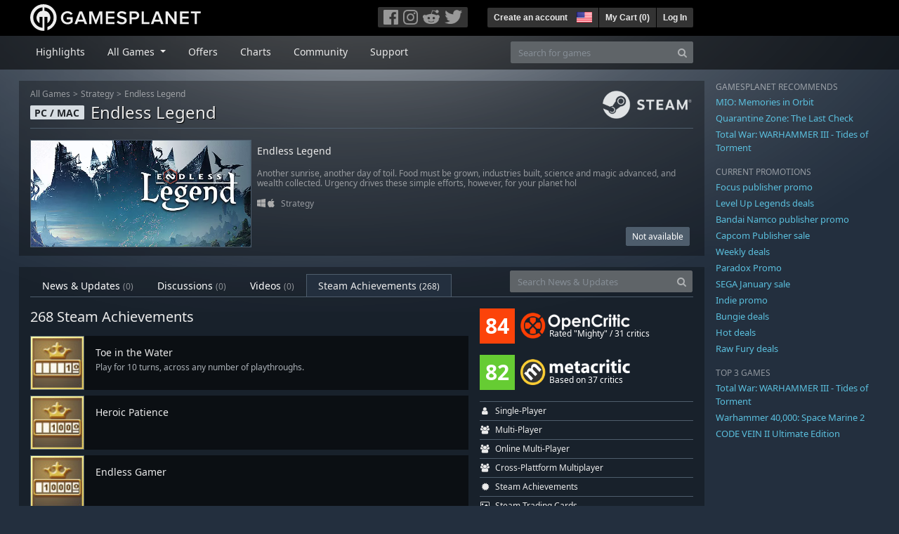

--- FILE ---
content_type: text/html; charset=utf-8
request_url: https://us.gamesplanet.com/community/endless-legend-steam-key--2602-1/achievements
body_size: 14785
content:
<!DOCTYPE html>
<html lang="en">
<head>
  <meta charset="utf-8">
  <meta http-equiv="X-UA-Compatible" content="IE=edge">
  <meta name="viewport" content="width=device-width, initial-scale=1, maximum-scale=1, shrink-to-fit=no, viewport-fit=auto">
  <meta name="robots" content="index,follow,all" />
  <meta http-equiv="x-dns-prefetch-control" content="on">
  <meta name="turbolinks-cache-control" content="no-cache">

  <title>Endless Legend / Steam Achievements - Gamesplanet.com</title>
  <meta name="description" content="Your favorite games to activate on Steam, Origin, Ubisoft Connect, GOG or instant download" />
  <meta name="keywords" content="Game download, buy games online, buy PC-games, cd keys, steam keys, origin keys, Ubisoft Connect games, DRM free games" />

  <link rel="dns-prefetch" href="https://gpstatic.com" crossorigin>
  <link rel="preconnect" href="https://gpstatic.com">
  <link rel="dns-prefetch" href="https://secure.gravatar.com" crossorigin>
  <link rel="preconnect" href="https://secure.gravatar.com">
  <link rel="icon" type="image/svg+xml" href="https://gpstatic.com/assets/gamesplanet_com_circle_media-dfe8067c82a620c4d65f21a92d5874c0e38e9ada6752f9d1cbeb74483ee90faf.svg?t=1769347415" sizes="any" id="gpfavicon">
  <link rel="canonical" href="https://us.gamesplanet.com/community/endless-legend-steam-key--2602-1/achievements">

  <link rel="stylesheet" media="all" href="https://gpstatic.com/assets/application-dc47d68d7eec9e32323623cf979b0e1394fe5acd6548b01a1f4374960e0bcf4f.css" data-turbolinks-track="reload" />
  <script type="text/javascript">// These polys allow for inline scripts while AppOS is being loaded asynchronously
// They will all be executed with their &quot;this&quot; and first argument set to the booted application
//
// NOTE: Despite their names resembling the AppOS events they will all be executed
//       every time the page loads, just at a different point in time.
window.AppOSBoot = function(f) { if (!window.AppOS_Boot) { window.AppOS_Boot = []; }; window.AppOS_Boot.push(f) };
window.AppOSDocumentLoad = function(f) { if (!window.AppOS_DL) { window.AppOS_DL = []; }; window.AppOS_DL.push(f) };
window.AppOSPageLoad = function(f) { if (!window.AppOS_PL) { window.AppOS_PL = []; }; window.AppOS_PL.push(f) };
</script>
  <script src="https://gpstatic.com/assets/application-c42fa54681ecd6c8afceeeb3bab7d82db9a1ff58af287f1385892b09a0b1c947.js" data-turbolinks-track="reload" defer="defer"></script>

  <link rel="alternate" href="https://us.gamesplanet.com/community/endless-legend-steam-key--2602-1/achievements" hreflang="en-US" />
<link rel="alternate" href="https://de.gamesplanet.com/community/endless-legend-steam-key--2602-1/achievements" hreflang="de-DE" />
<link rel="alternate" href="https://fr.gamesplanet.com/community/endless-legend-steam-key--2602-1/achievements" hreflang="fr-FR" />
<link rel="alternate" href="https://uk.gamesplanet.com/community/endless-legend-steam-key--2602-1/achievements" hreflang="en-GB" />


  
  <meta name="csrf-param" content="authenticity_token" />
<meta name="csrf-token" content="edpThLu54YpTfRvqQeezIlKdFAImS3yVoHexQDoge5Nvc-_nePKGn5HVMU2khGAw5uR_MRqHuL0lod8cya04Yw" />
  <link rel="icon" sizes="192x192" href="/images/touch_icons/touch-icon-192x192.png">
<link rel="apple-touch-icon-precomposed" sizes="180x180" href="/images/touch_icons/apple-touch-icon-180x180-precomposed.png">
<link rel="apple-touch-icon-precomposed" sizes="152x152" href="/images/touch_icons/apple-touch-icon-152x152-precomposed.png">
<link rel="apple-touch-icon-precomposed" sizes="144x144" href="/images/touch_icons/apple-touch-icon-144x144-precomposed.png">
<link rel="apple-touch-icon-precomposed" sizes="120x120" href="/images/touch_icons/apple-touch-icon-120x120-precomposed.png">
<link rel="apple-touch-icon-precomposed" sizes="114x114" href="/images/touch_icons/apple-touch-icon-114x114-precomposed.png">
<link rel="apple-touch-icon-precomposed" sizes="76x76" href="/images/touch_icons/apple-touch-icon-76x76-precomposed.png">
<link rel="apple-touch-icon-precomposed" sizes="72x72" href="/images/touch_icons/apple-touch-icon-72x72-precomposed.png">
<link rel="apple-touch-icon-precomposed" href="/images/touch_icons/apple-touch-icon-precomposed.png">

  


</head>

<body  data-hk="abb0eb8d-a5c8-459a-ac19-bd0daeba1ded">
  <div data-appos-jserror="false"></div>
  <nav class="navbar navbar-dark bg-black nav-gp-top px-0">
  <div class="container pl-0">
    <div class="col-12 col-xl-10 gp-xl-main">
      <a class="navbar-brand pb-1 py-md-0 d-none d-sm-inline-block" href="/"><img height="38" alt="Gamesplanet.com" loading="lazy" decoding="async" src="https://gpstatic.com/assets/gamesplanet_com-c7cdb0f0005728229549c9b6506e1cbc48b94ee81723f51c81c8ad97bd630d84.svg" /></a>
      <a class="navbar-brand pb-1 py-md-0 d-inline-block d-sm-none" href="/"><img height="38" alt="Gamesplanet.com" loading="lazy" decoding="async" src="https://gpstatic.com/assets/gamesplanet_com_circle-4aac2ab0b9700fc58cb2631f1fd5d12fb5b162d956ab2c217dc61ec92d827d2e.svg" /></a>
      <button class="navbar-toggler bg-dark-gray border-0 d-inline-block d-lg-none pull-right mt-1 ml-3" type="button" data-toggle="collapse" data-target="#gpSiteNav">
        <span class="navbar-toggler-icon"></span>
        <span><i class="fa fa-search" style="white-space: nowrap"></i> </span>
      </button>
      <div class="pull-right mt-1">
        <div class="d-none d-lg-inline-block">
          <div class="btn-group mr-4" role="group">
            <div class="nav-item nav-item-social btn bg-dark-gray p-0"><a target="_blank" rel="noopener" class="nav-link p-0 pl-1" href="https://www.facebook.com/gamesplanet"><img alt="Facebook" src="https://gpstatic.com/assets/get_in_touch/h-facebook-grey-13a843b391795abd42e99c1b0a6244be354ebbd80281c47ab70cb9d384260484.png" width="21" height="21" /></a></div>
            <div class="nav-item nav-item-social btn bg-dark-gray p-0"><a target="_blank" rel="noopener" class="nav-link p-0" href="https://www.instagram.com/gamesplanet_com/"><img alt="Instagram" src="https://gpstatic.com/assets/get_in_touch/h-instagram-grey-335e2af1e557d7456d7c6dfca6eabfdc0850012846c0cb27b5f048e5f64b7e56.png" width="21" height="21" /></a></div>
            <div class="nav-item nav-item-social btn bg-dark-gray p-0"><a target="_blank" rel="noopener" class="nav-link p-0" href="https://www.reddit.com/user/Gamesplanet/submitted/"><img alt="Reddit" src="https://gpstatic.com/assets/get_in_touch/h-reddit-grey-3742e9841d9d2fca4b301c7ad2d794f5d489e53a9e19921266f8911e1f0d4890.png" width="24" height="20" /></a></div>
            <div class="nav-item nav-item-social btn bg-dark-gray p-0"><a target="_blank" rel="noopener" class="nav-link p-0 pr-1" href="https://twitter.com/gamesplanetuk"><img alt="Twitter" src="https://gpstatic.com/assets/get_in_touch/h-twitter-grey-31fe64f758a401bca827a76b1a5f4813c36e642a74623fafbfc291d041b2e72b.png" width="25" height="20" /></a></div>
          </div>
        </div>
        <div class="btn-group d-none d-lg-inline-flex" role="group">
    <div class="nav-item btn bg-dark-gray p-0 px-1"><a class="nav-link p-1" data-login-required="registration" href="#open=registration">Create an account</a></div>
    <div class="nav-item btn bg-dark-gray p-0 pr-2 dropdown zindex100"><a class="nav-link dropdown-toggle dropdown-toggle-noarrow p-0" href="#" id="tenant-select-dropdown" role="button" data-toggle="dropdown">
  <img class="ml-1" style="vertical-align: -7px;" alt="US" src="https://gpstatic.com/images/flags/48x32/US.png" width="22" height="15" />
</a>
<div class="dropdown-menu shadow">
  <span class="dropdown-item">
    <img class="mr-1" alt="US" src="https://gpstatic.com/images/flags/48x32/US.png" width="22" height="15" /> United States / USD
  </span>
  <div class="dropdown-divider"></div>
    <a class="dropdown-item" href="https://de.gamesplanet.com/">
      <img class="mr-1" alt="DE" src="https://gpstatic.com/images/flags/48x32/DE.png" width="22" height="15" /> Deutschland / EUR
</a>    <a class="dropdown-item" href="https://fr.gamesplanet.com/">
      <img class="mr-1" alt="FR" src="https://gpstatic.com/images/flags/48x32/FR.png" width="22" height="15" /> France / EUR
</a>    <a class="dropdown-item" href="https://uk.gamesplanet.com/">
      <img class="mr-1" alt="GB" src="https://gpstatic.com/images/flags/48x32/GB.png" width="22" height="15" /> United Kingdom / GBP
</a></div>
</div>
    <div class="nav-item btn bg-dark-gray p-0 px-1 separator"><a class="nav-link p-1 " href="/cart">My Cart (<span class="cart_count">0</span>)</a></div>
    <div class="nav-item btn bg-dark-gray p-0 px-1 separator"><a class="nav-link p-1" data-login-required="true" href="#open=login">Log In</a></div>
</div>

        <div class="btn-group d-inline-flex d-lg-none" role="group">
  <a class="btn bg-dark-gray " href="/cart"><i class="fa fa-shopping-cart" style="white-space: nowrap"></i> (<span class="cart_count">0</span>)</a>
  <div class="btn-group" role="group">
    <a href="#" class="btn bg-dark-gray dropdown-toggle" id="mobile-user-account" data-toggle="dropdown" aria-haspopup="true" aria-expanded="false">
      <i class="fa fa-user" style="white-space: nowrap"></i> 
    </a>
    <div class="dropdown-menu dropdown-menu-right" style="max-width: 270px;" aria-labelledby="mobile-user-account">
        <a class="dropdown-item" data-login-required="true" href="#open=login">Log In</a>
        <a class="dropdown-item" data-login-required="registration" href="#open=registration">Create an account</a>
    </div>
  </div>
</div>

      </div>
    </div>
  </div>
</nav>

  <nav class="navbar navbar-expand-lg navbar-dark bg-black-fade mb-3 p-0 pb-lg-1">
  <div class="container pl-0">
    <div class="col-12 col-xl-10 gp-xl-main">
      <div class="collapse navbar-collapse" id="gpSiteNav">
        <div id="quick_search" class="mt-1 mt-lg-0 mb-lg-0 order-2">
          <form id="quick_search_form" class="form-inline d-flex flex-nowrap" action="/search" accept-charset="UTF-8" method="get">
            <div class="input-group mt-1 w-100">
              <input type="text" name="query" id="query" placeholder="Search for games" autocomplete="off" class="form-control typeahead" data-query-url="/quick_search?query=%3Avalue" aria-label="Search for games" />
              <div class="input-group-append">
                <button class="btn btn-secondary py-0 px-2 text-muted" type="submit" aria-label="Search" ><i class="fa fa-search" style="white-space: nowrap"></i> </button>
              </div>
            </div>
</form>        </div>
        <div class="navbar-nav my-1 mr-auto order-1">
          <div class="nav-item mr-3">
            <a class="nav-link text-body pt-2 pr-2 pb-0 pl-2 mb-1 mob16" href="/">Highlights</a>
          </div>
          <div class="nav-item mr-3 dropdown">
            <a class="nav-link text-body pt-2 pr-2 pb-0 pl-2 mb-1 dropdown-toggle mob16" href="#" id="gp-site-nav-dropdown" role="button" data-toggle="dropdown">
              All Games
            </a>
            <div class="dropdown-menu shadow">
              <div class="container dropdown-multi-col">
                <div class="row">
                  <div class="col-12 col-md-6">
                    <div class="nav-header bg-light p-1 small text-uppercase">Genre</div>
                    <div class="dropdown-divider"></div>
                    <a class="dropdown-item" href="/games/action">Action</a>
                    <a class="dropdown-item" href="/games/adventure">Adventure</a>
                    <a class="dropdown-item" href="/games/rpg">RPG (Roleplay)</a>
                    <a class="dropdown-item" href="/games/mmo">MMO</a>
                    <a class="dropdown-item" href="/games/strategy">Strategy</a>
                    <a class="dropdown-item" href="/games/simulation">Simulation</a>
                    <a class="dropdown-item" href="/games/arcade_indie">Arcade &amp; Indie</a>
                    <a class="dropdown-item" href="/games/sport">Sport</a>
                    <div class="nav-header bg-light mt-3 p-1 small text-uppercase">Other</div>
                    <div class="dropdown-divider"></div>
                    <a class="dropdown-item" href="/games/coming-soon">Coming Soon</a>
                    <a class="dropdown-item" href="/games/games-18">18+ Games</a>
                    <a class="dropdown-item" href="/games/mac">Games for Mac</a>
                    <a class="dropdown-item" href="/games/linux">Games for Linux</a>
                    <a class="dropdown-item" href="/publishers">Publishers</a>
                  </div>
                  <div class="col-12 col-md-6 mt-3 mt-md-0">
                    <div class="nav-header bg-light p-1 small text-uppercase">Activation</div>
                    <div class="dropdown-divider"></div>
                    <a class="dropdown-item" href="/search?dt=epic">Epic</a>
                    <a class="dropdown-item" href="/search?dt=giants">Giants</a>
                    <a class="dropdown-item" href="/search?dt=gog">GOG</a>
                    <a class="dropdown-item" href="/search?dt=msstore">Microsoft Store</a>
                    <a class="dropdown-item" href="/search?dt=rockstarsocial">Rockstar Social Club</a>
                    <a class="dropdown-item" href="/search?dt=steam">Steam</a>
                    <a class="dropdown-item" href="/search?dt=uplay_silent">Ubisoft Connect</a>
                    <a class="dropdown-item" href="/search?dt=zenimax">Zenimax</a>
                  </div>
                </div>
              </div>
            </div>
          </div>
          <div class="nav-item mr-3">
            <a class="nav-link text-body pt-2 pr-2 pb-0 pl-2 mb-1 mob16" href="/games/offers">Offers</a>
          </div>
          <div class="nav-item mr-3">
            <a class="nav-link text-body pt-2 pr-2 pb-0 pl-2 mb-1 mob16" href="/games/charts">Charts</a>
          </div>
          <div class="nav-item mr-3">
            <a class="nav-link text-body pt-2 pr-2 pb-0 pl-2 mb-1 mob16" href="/community/news_updates">Community</a>
          </div>
          <div class="nav-item mr-3">
            <a class="nav-link text-body pt-2 pr-2 pb-0 pl-2 mb-1 mob16" data-turbolinks="false" href="/support">Support</a>
          </div>
        </div>
      </div>
    </div>
  </div>
</nav>


  
  <div class="container">
    
    
    <div class="row">
      <div class="col-12 col-xl-10 gp-xl-main">
          <div class="row row-page-ctn">
            <div class="col-12">  <nav aria-label="breadcrumb" class="d-none d-md-block">
  <ol class="breadcrumb mb-1">
    <li class="breadcrumb-item small"><a class="text-muted" href="/">All Games</a></li>
    <li class="breadcrumb-item small text-muted"><a class="text-muted" href="/games/strategy">Strategy</a></li>
    <li class="breadcrumb-item small" aria-current="page"><a class="text-muted" href="https://us.gamesplanet.com/game/endless-legend-steam-key--2602-1">Endless Legend</a></li>
  </ol>
</nav>

<div class="prod-sales">
  <span class="badge badge-platform badge-light text-uppercase">PC / Mac</span>
  <h1 class="border-bottom border-secondary pb-2 mb-3 text-shadow">
    <span class="prod-title">Endless Legend</span> <small class="d-none">Steam Key</small>
  </h1>
  <img class="platform_logo steam d-none d-md-block" alt="steam" loading="lazy" decoding="async" src="https://gpstatic.com/assets/platforms/steam-f2393491806d0ea9e680f013396a4bc59db7d82269015d3a0930f50b7b33de5a.png" />
</div>

<div class="row no-gutters game_list mb-2 mb-sm-1">
  <div class="col-12 col-sm-5 col-lg-4 pl-0">
    <a class="stretched-link responsive-img img-620" href="/game/endless-legend-steam-key--2602-1">
      <img loading="lazy" decoding="async" alt="Endless Legend" title="Endless Legend" class="border border-secondary" src="https://gpstatic.com/acache/26/02/1/us/t620x300-17288cbb3df826c39d164515a172756c.jpg" />
</a>  </div>
  <div class="d-none d-sm-block col-sm-7 col-lg-8 pl-2 px-sm-2">
    <h4 class="mt-1 mt-lg-2 mb-1 mb-lg-3 d-none d-sm-block"><a class="d-block text-decoration-none" href="/game/endless-legend-steam-key--2602-1">Endless Legend</a></h4>
    <p class="text-muted d-none d-md-block"><small>Another sunrise, another day of toil. Food must be grown, industries built, science and magic advanced, and wealth collected. Urgency drives these simple efforts, however, for your planet hol</small></p>
    <small class="text-muted platform-release-genre d-none d-md-block">
      <img class="platform_icon" alt="Windows PC" loading="lazy" decoding="async" src="https://gpstatic.com/assets/platforms/windows-ec49540cc3df1278de6ba907f785d9ad800309f5f64b283de2f371f393a7cd84.svg" width="12" height="12" /><img class="platform_icon" alt="Apple Mac" loading="lazy" decoding="async" src="https://gpstatic.com/assets/platforms/apple-356ff8eca4993b10f3f0272c6eb7cc63ce61a979da216880eb9fa5ec465b775f.svg" width="12" height="12" />&nbsp;
      <a href="/games/strategy">Strategy</a>
    </small>
    <div class="gp-prices text-right small">
        <span class="prices"><span class="price_current">&nbsp;</span></span>
        <span class="btn btn-secondary btn-sm">Not available</span>
    </div>
  </div>
</div>

</div>
          </div>
        <div class="row row-page-ctn">
          
          
<div class="col-12">
  <ul class="nav nav-tabs flex-row flex-nowrap overflow-x-only mb-3 no-scrollbars">
      <li class="nav-item text-nowrap"><a class="nav-link " href="/community/endless-legend-steam-key--2602-1/news_updates">News & Updates <small class='text-muted'>(0)</small></a></li>
      <li class="nav-item text-nowrap"><a class="nav-link " href="/community/endless-legend-steam-key--2602-1/discussions">Discussions <small class='text-muted'>(0)</small></a></li>
      <li class="nav-item text-nowrap"><a class="nav-link " href="/community/endless-legend-steam-key--2602-1/videos"><span class="translation_missing" title="translation missing: en-US.community.tabs.videos">Videos</span> <small class='text-muted'>(0)</small></a></li>
      <li class="nav-item text-nowrap"><a class="nav-link active" href="/community/endless-legend-steam-key--2602-1/achievements">Steam Achievements <small>(268)</small></a></li>
  </ul>
  <div id="cm_quick_search" class="mb-3 mb-lg-0">
  <form id="cm_quick_search_form" class="form-inline d-flex flex-nowrap" data-reject-empty="input[type=text]" action="/community/search" accept-charset="UTF-8" method="get">
    <div class="input-group w-100">
      <input type="text" name="query" id="cm_query" placeholder="Search News &amp; Updates" autocomplete="off" class="form-control typeahead" data-query-url="/community/quick_search?query=%3Avalue" aria-label="Search News &amp; Updates" />
      <div class="input-group-append">
        <button class="btn btn-secondary py-0 px-2 text-muted" type="submit" aria-label="Search" ><i class="fa fa-search" style="white-space: nowrap"></i> </button>
      </div>
    </div>
</form></div>

</div>


<div class="col-12 col-lg-8 mb-2">
  <h2 class="mb-3">268 Steam Achievements</h2>
    <div class="media mb-2">
      <img alt="Toe in the Water" onerror="this.src = &#39;//gpstatic.com/images/touch_icons/apple-touch-icon-72x72-precomposed.png&#39;;" class="border border-secondary" src="//gpstatic.com/statics/product_achievements/2602-1__toe-in-the-water.jpg" width="77" height="77" />
      <div class="media-body bg-black-fade p-3 overflow-hidden" style="height: 77px;">
        <h5 class="mt-0 mb-1">Toe in the Water</h5>
        <p class="small gray-500 mb-0">Play for 10 turns, across any number of playthroughs.</p>
      </div>
    </div>
    <div class="media mb-2">
      <img alt="Heroic Patience" onerror="this.src = &#39;//gpstatic.com/images/touch_icons/apple-touch-icon-72x72-precomposed.png&#39;;" class="border border-secondary" src="//gpstatic.com/statics/product_achievements/2602-1__heroic-patience.jpg" width="77" height="77" />
      <div class="media-body bg-black-fade p-3 overflow-hidden" style="height: 77px;">
        <h5 class="mt-0 mb-1">Heroic Patience</h5>
        <p class="small gray-500 mb-0"></p>
      </div>
    </div>
    <div class="media mb-2">
      <img alt="Endless Gamer" onerror="this.src = &#39;//gpstatic.com/images/touch_icons/apple-touch-icon-72x72-precomposed.png&#39;;" class="border border-secondary" src="//gpstatic.com/statics/product_achievements/2602-1__endless-gamer.jpg" width="77" height="77" />
      <div class="media-body bg-black-fade p-3 overflow-hidden" style="height: 77px;">
        <h5 class="mt-0 mb-1">Endless Gamer</h5>
        <p class="small gray-500 mb-0"></p>
      </div>
    </div>
    <div class="media mb-2">
      <img alt="Cruise Control" onerror="this.src = &#39;//gpstatic.com/images/touch_icons/apple-touch-icon-72x72-precomposed.png&#39;;" class="border border-secondary" src="//gpstatic.com/statics/product_achievements/2602-1__cruise-control.jpg" width="77" height="77" />
      <div class="media-body bg-black-fade p-3 overflow-hidden" style="height: 77px;">
        <h5 class="mt-0 mb-1">Cruise Control</h5>
        <p class="small gray-500 mb-0">Win a game in Newbie or higher difficulty against AI.</p>
      </div>
    </div>
    <div class="media mb-2">
      <img alt="Asleep at the Wheel" onerror="this.src = &#39;//gpstatic.com/images/touch_icons/apple-touch-icon-72x72-precomposed.png&#39;;" class="border border-secondary" src="//gpstatic.com/statics/product_achievements/2602-1__asleep-at-the-wheel.jpg" width="77" height="77" />
      <div class="media-body bg-black-fade p-3 overflow-hidden" style="height: 77px;">
        <h5 class="mt-0 mb-1">Asleep at the Wheel</h5>
        <p class="small gray-500 mb-0">Win a game in Easy or higher difficulty against AI.</p>
      </div>
    </div>
    <div class="media mb-2">
      <img alt="Just Warming Up" onerror="this.src = &#39;//gpstatic.com/images/touch_icons/apple-touch-icon-72x72-precomposed.png&#39;;" class="border border-secondary" src="//gpstatic.com/statics/product_achievements/2602-1__just-warming-up.jpg" width="77" height="77" />
      <div class="media-body bg-black-fade p-3 overflow-hidden" style="height: 77px;">
        <h5 class="mt-0 mb-1">Just Warming Up</h5>
        <p class="small gray-500 mb-0">Win a game in Normal or higher difficulty against AI.</p>
      </div>
    </div>
    <div class="media mb-2">
      <img alt="Strove, Sought, Found, Did Not Yield" onerror="this.src = &#39;//gpstatic.com/images/touch_icons/apple-touch-icon-72x72-precomposed.png&#39;;" class="border border-secondary" src="//gpstatic.com/statics/product_achievements/2602-1__strove-sought-found-did-not-yield.jpg" width="77" height="77" />
      <div class="media-body bg-black-fade p-3 overflow-hidden" style="height: 77px;">
        <h5 class="mt-0 mb-1">Strove, Sought, Found, Did Not Yield</h5>
        <p class="small gray-500 mb-0">Win a game in Hard or higher difficulty against AI.</p>
      </div>
    </div>
    <div class="media mb-2">
      <img alt="Barely Broke a Sweat" onerror="this.src = &#39;//gpstatic.com/images/touch_icons/apple-touch-icon-72x72-precomposed.png&#39;;" class="border border-secondary" src="//gpstatic.com/statics/product_achievements/2602-1__barely-broke-a-sweat.jpg" width="77" height="77" />
      <div class="media-body bg-black-fade p-3 overflow-hidden" style="height: 77px;">
        <h5 class="mt-0 mb-1">Barely Broke a Sweat</h5>
        <p class="small gray-500 mb-0">Win a game in Serious or higher difficulty against AI.</p>
      </div>
    </div>
    <div class="media mb-2">
      <img alt="Piece of (True) Cake" onerror="this.src = &#39;//gpstatic.com/images/touch_icons/apple-touch-icon-72x72-precomposed.png&#39;;" class="border border-secondary" src="//gpstatic.com/statics/product_achievements/2602-1__piece-of-true-cake.jpg" width="77" height="77" />
      <div class="media-body bg-black-fade p-3 overflow-hidden" style="height: 77px;">
        <h5 class="mt-0 mb-1">Piece of (True) Cake</h5>
        <p class="small gray-500 mb-0">Win a game in Impossible or higher difficulty against AI.</p>
      </div>
    </div>
    <div class="media mb-2">
      <img alt="The Learner Is Now the Master" onerror="this.src = &#39;//gpstatic.com/images/touch_icons/apple-touch-icon-72x72-precomposed.png&#39;;" class="border border-secondary" src="//gpstatic.com/statics/product_achievements/2602-1__the-learner-is-now-the-master.jpg" width="77" height="77" />
      <div class="media-body bg-black-fade p-3 overflow-hidden" style="height: 77px;">
        <h5 class="mt-0 mb-1">The Learner Is Now the Master</h5>
        <p class="small gray-500 mb-0">Win a game in &quot;Endless&quot; difficulty against AI.</p>
      </div>
    </div>
    <div class="media mb-2">
      <img alt="Press the Flesh" onerror="this.src = &#39;//gpstatic.com/images/touch_icons/apple-touch-icon-72x72-precomposed.png&#39;;" class="border border-secondary" src="//gpstatic.com/statics/product_achievements/2602-1__press-the-flesh.jpg" width="77" height="77" />
      <div class="media-body bg-black-fade p-3 overflow-hidden" style="height: 77px;">
        <h5 class="mt-0 mb-1">Press the Flesh</h5>
        <p class="small gray-500 mb-0">Play a game in multiplayer with at least one another human.</p>
      </div>
    </div>
    <div class="media mb-2">
      <img alt="Cage Match" onerror="this.src = &#39;//gpstatic.com/images/touch_icons/apple-touch-icon-72x72-precomposed.png&#39;;" class="border border-secondary" src="//gpstatic.com/statics/product_achievements/2602-1__cage-match.jpg" width="77" height="77" />
      <div class="media-body bg-black-fade p-3 overflow-hidden" style="height: 77px;">
        <h5 class="mt-0 mb-1">Cage Match</h5>
        <p class="small gray-500 mb-0">Win a game in multiplayer with at least one another human.</p>
      </div>
    </div>
    <div class="media mb-2">
      <img alt="Bigger Is Better" onerror="this.src = &#39;//gpstatic.com/images/touch_icons/apple-touch-icon-72x72-precomposed.png&#39;;" class="border border-secondary" src="//gpstatic.com/statics/product_achievements/2602-1__bigger-is-better.jpg" width="77" height="77" />
      <div class="media-body bg-black-fade p-3 overflow-hidden" style="height: 77px;">
        <h5 class="mt-0 mb-1">Bigger Is Better</h5>
        <p class="small gray-500 mb-0">Win an Expansion Victory.</p>
      </div>
    </div>
    <div class="media mb-2">
      <img alt="Maybe It Does Buy Happiness" onerror="this.src = &#39;//gpstatic.com/images/touch_icons/apple-touch-icon-72x72-precomposed.png&#39;;" class="border border-secondary" src="//gpstatic.com/statics/product_achievements/2602-1__maybe-it-does-buy-happiness.jpg" width="77" height="77" />
      <div class="media-body bg-black-fade p-3 overflow-hidden" style="height: 77px;">
        <h5 class="mt-0 mb-1">Maybe It Does Buy Happiness</h5>
        <p class="small gray-500 mb-0">Win an Economic Victory.</p>
      </div>
    </div>
    <div class="media mb-2">
      <img alt="Diplomanic" onerror="this.src = &#39;//gpstatic.com/images/touch_icons/apple-touch-icon-72x72-precomposed.png&#39;;" class="border border-secondary" src="//gpstatic.com/statics/product_achievements/2602-1__diplomanic.jpg" width="77" height="77" />
      <div class="media-body bg-black-fade p-3 overflow-hidden" style="height: 77px;">
        <h5 class="mt-0 mb-1">Diplomanic</h5>
        <p class="small gray-500 mb-0">Win a Diplomatic Victory.</p>
      </div>
    </div>
    <div class="media mb-2">
      <img alt="Dice with the Universe" onerror="this.src = &#39;//gpstatic.com/images/touch_icons/apple-touch-icon-72x72-precomposed.png&#39;;" class="border border-secondary" src="//gpstatic.com/statics/product_achievements/2602-1__dice-with-the-universe.jpg" width="77" height="77" />
      <div class="media-body bg-black-fade p-3 overflow-hidden" style="height: 77px;">
        <h5 class="mt-0 mb-1">Dice with the Universe</h5>
        <p class="small gray-500 mb-0">Win a Science Victory.</p>
      </div>
    </div>
    <div class="media mb-2">
      <img alt="Numbers. They Don&#39;t Lie." onerror="this.src = &#39;//gpstatic.com/images/touch_icons/apple-touch-icon-72x72-precomposed.png&#39;;" class="border border-secondary" src="//gpstatic.com/statics/product_achievements/2602-1__numbers-they-don-t-lie.jpg" width="77" height="77" />
      <div class="media-body bg-black-fade p-3 overflow-hidden" style="height: 77px;">
        <h5 class="mt-0 mb-1">Numbers. They Don&#39;t Lie.</h5>
        <p class="small gray-500 mb-0">Win a Score Victory.</p>
      </div>
    </div>
    <div class="media mb-2">
      <img alt="Mwa ha ha ha haaa!" onerror="this.src = &#39;//gpstatic.com/images/touch_icons/apple-touch-icon-72x72-precomposed.png&#39;;" class="border border-secondary" src="//gpstatic.com/statics/product_achievements/2602-1__mwa-ha-ha-ha-haaa.jpg" width="77" height="77" />
      <div class="media-body bg-black-fade p-3 overflow-hidden" style="height: 77px;">
        <h5 class="mt-0 mb-1">Mwa ha ha ha haaa!</h5>
        <p class="small gray-500 mb-0">Win a Supremacy Victory.</p>
      </div>
    </div>
    <div class="media mb-2">
      <img alt="I Am the Eternal End" onerror="this.src = &#39;//gpstatic.com/images/touch_icons/apple-touch-icon-72x72-precomposed.png&#39;;" class="border border-secondary" src="//gpstatic.com/statics/product_achievements/2602-1__i-am-the-eternal-end.jpg" width="77" height="77" />
      <div class="media-body bg-black-fade p-3 overflow-hidden" style="height: 77px;">
        <h5 class="mt-0 mb-1">I Am the Eternal End</h5>
        <p class="small gray-500 mb-0">Win an Elimination Victory.</p>
      </div>
    </div>
    <div class="media mb-2">
      <img alt="Gaze Upon It and Tremble!" onerror="this.src = &#39;//gpstatic.com/images/touch_icons/apple-touch-icon-72x72-precomposed.png&#39;;" class="border border-secondary" src="//gpstatic.com/statics/product_achievements/2602-1__gaze-upon-it-and-tremble.jpg" width="77" height="77" />
      <div class="media-body bg-black-fade p-3 overflow-hidden" style="height: 77px;">
        <h5 class="mt-0 mb-1">Gaze Upon It and Tremble!</h5>
        <p class="small gray-500 mb-0">Win a Wonder Victory.</p>
      </div>
    </div>
    <div class="media mb-2">
      <img alt="Boot Camp" onerror="this.src = &#39;//gpstatic.com/images/touch_icons/apple-touch-icon-72x72-precomposed.png&#39;;" class="border border-secondary" src="//gpstatic.com/statics/product_achievements/2602-1__boot-camp.jpg" width="77" height="77" />
      <div class="media-body bg-black-fade p-3 overflow-hidden" style="height: 77px;">
        <h5 class="mt-0 mb-1">Boot Camp</h5>
        <p class="small gray-500 mb-0">Finish the basics of tutorial.</p>
      </div>
    </div>
    <div class="media mb-2">
      <img alt="Un-Broken" onerror="this.src = &#39;//gpstatic.com/images/touch_icons/apple-touch-icon-72x72-precomposed.png&#39;;" class="border border-secondary" src="//gpstatic.com/statics/product_achievements/2602-1__un-broken.jpg" width="77" height="77" />
      <div class="media-body bg-black-fade p-3 overflow-hidden" style="height: 77px;">
        <h5 class="mt-0 mb-1">Un-Broken</h5>
        <p class="small gray-500 mb-0">Win with the Broken Lords.</p>
      </div>
    </div>
    <div class="media mb-2">
      <img alt="No Pain, no Gain" onerror="this.src = &#39;//gpstatic.com/images/touch_icons/apple-touch-icon-72x72-precomposed.png&#39;;" class="border border-secondary" src="//gpstatic.com/statics/product_achievements/2602-1__no-pain-no-gain.jpg" width="77" height="77" />
      <div class="media-body bg-black-fade p-3 overflow-hidden" style="height: 77px;">
        <h5 class="mt-0 mb-1">No Pain, no Gain</h5>
        <p class="small gray-500 mb-0">Win with the Ardent Mages.</p>
      </div>
    </div>
    <div class="media mb-2">
      <img alt="Share This!" onerror="this.src = &#39;//gpstatic.com/images/touch_icons/apple-touch-icon-72x72-precomposed.png&#39;;" class="border border-secondary" src="//gpstatic.com/statics/product_achievements/2602-1__share-this.jpg" width="77" height="77" />
      <div class="media-body bg-black-fade p-3 overflow-hidden" style="height: 77px;">
        <h5 class="mt-0 mb-1">Share This!</h5>
        <p class="small gray-500 mb-0">Win with the Wild Walkers.</p>
      </div>
    </div>
    <div class="media mb-2">
      <img alt="(Belch!)" onerror="this.src = &#39;//gpstatic.com/images/touch_icons/apple-touch-icon-72x72-precomposed.png&#39;;" class="border border-secondary" src="//gpstatic.com/statics/product_achievements/2602-1__belch.jpg" width="77" height="77" />
      <div class="media-body bg-black-fade p-3 overflow-hidden" style="height: 77px;">
        <h5 class="mt-0 mb-1">(Belch!)</h5>
        <p class="small gray-500 mb-0">Win with the Necrophages.</p>
      </div>
    </div>
    <div class="media mb-2">
      <img alt="Ka-ching!" onerror="this.src = &#39;//gpstatic.com/images/touch_icons/apple-touch-icon-72x72-precomposed.png&#39;;" class="border border-secondary" src="//gpstatic.com/statics/product_achievements/2602-1__ka-ching.jpg" width="77" height="77" />
      <div class="media-body bg-black-fade p-3 overflow-hidden" style="height: 77px;">
        <h5 class="mt-0 mb-1">Ka-ching!</h5>
        <p class="small gray-500 mb-0">Win with the Roving Clans.</p>
      </div>
    </div>
    <div class="media mb-2">
      <img alt="So Outta Here" onerror="this.src = &#39;//gpstatic.com/images/touch_icons/apple-touch-icon-72x72-precomposed.png&#39;;" class="border border-secondary" src="//gpstatic.com/statics/product_achievements/2602-1__so-outta-here.jpg" width="77" height="77" />
      <div class="media-body bg-black-fade p-3 overflow-hidden" style="height: 77px;">
        <h5 class="mt-0 mb-1">So Outta Here</h5>
        <p class="small gray-500 mb-0">Win with the Vaulters.</p>
      </div>
    </div>
    <div class="media mb-2">
      <img alt="Diplomeisters" onerror="this.src = &#39;//gpstatic.com/images/touch_icons/apple-touch-icon-72x72-precomposed.png&#39;;" class="border border-secondary" src="//gpstatic.com/statics/product_achievements/2602-1__diplomeisters.jpg" width="77" height="77" />
      <div class="media-body bg-black-fade p-3 overflow-hidden" style="height: 77px;">
        <h5 class="mt-0 mb-1">Diplomeisters</h5>
        <p class="small gray-500 mb-0">Win with the Drakken.</p>
      </div>
    </div>
    <div class="media mb-2">
      <img alt="The End is Nigh" onerror="this.src = &#39;//gpstatic.com/images/touch_icons/apple-touch-icon-72x72-precomposed.png&#39;;" class="border border-secondary" src="//gpstatic.com/statics/product_achievements/2602-1__the-end-is-nigh.jpg" width="77" height="77" />
      <div class="media-body bg-black-fade p-3 overflow-hidden" style="height: 77px;">
        <h5 class="mt-0 mb-1">The End is Nigh</h5>
        <p class="small gray-500 mb-0">Win with the Cultists of the Eternal End.</p>
      </div>
    </div>
    <div class="media mb-2">
      <img alt="I Did It My Way" onerror="this.src = &#39;//gpstatic.com/images/touch_icons/apple-touch-icon-72x72-precomposed.png&#39;;" class="border border-secondary" src="//gpstatic.com/statics/product_achievements/2602-1__i-did-it-my-way.jpg" width="77" height="77" />
      <div class="media-body bg-black-fade p-3 overflow-hidden" style="height: 77px;">
        <h5 class="mt-0 mb-1">I Did It My Way</h5>
        <p class="small gray-500 mb-0">Win with a Custom Faction.</p>
      </div>
    </div>
    <div class="media mb-2">
      <img alt="Maxed Out" onerror="this.src = &#39;//gpstatic.com/images/touch_icons/apple-touch-icon-72x72-precomposed.png&#39;;" class="border border-secondary" src="//gpstatic.com/statics/product_achievements/2602-1__maxed-out.jpg" width="77" height="77" />
      <div class="media-body bg-black-fade p-3 overflow-hidden" style="height: 77px;">
        <h5 class="mt-0 mb-1">Maxed Out</h5>
        <p class="small gray-500 mb-0">Activate all the 4th levels in the Empire Plan.</p>
      </div>
    </div>
    <div class="media mb-2">
      <img alt="Cash Cow" onerror="this.src = &#39;//gpstatic.com/images/touch_icons/apple-touch-icon-72x72-precomposed.png&#39;;" class="border border-secondary" src="//gpstatic.com/statics/product_achievements/2602-1__cash-cow.jpg" width="77" height="77" />
      <div class="media-body bg-black-fade p-3 overflow-hidden" style="height: 77px;">
        <h5 class="mt-0 mb-1">Cash Cow</h5>
        <p class="small gray-500 mb-0">Have one city which produces more than 1 000 Dust.</p>
      </div>
    </div>
    <div class="media mb-2">
      <img alt="Harvester" onerror="this.src = &#39;//gpstatic.com/images/touch_icons/apple-touch-icon-72x72-precomposed.png&#39;;" class="border border-secondary" src="//gpstatic.com/statics/product_achievements/2602-1__harvester.jpg" width="77" height="77" />
      <div class="media-body bg-black-fade p-3 overflow-hidden" style="height: 77px;">
        <h5 class="mt-0 mb-1">Harvester</h5>
        <p class="small gray-500 mb-0">Have one city which produces more than 1 000 Food.</p>
      </div>
    </div>
    <div class="media mb-2">
      <img alt="Labs and Fabs" onerror="this.src = &#39;//gpstatic.com/images/touch_icons/apple-touch-icon-72x72-precomposed.png&#39;;" class="border border-secondary" src="//gpstatic.com/statics/product_achievements/2602-1__labs-and-fabs.jpg" width="77" height="77" />
      <div class="media-body bg-black-fade p-3 overflow-hidden" style="height: 77px;">
        <h5 class="mt-0 mb-1">Labs and Fabs</h5>
        <p class="small gray-500 mb-0">Have one city which produces more than 1 000 Science.</p>
      </div>
    </div>
    <div class="media mb-2">
      <img alt="Massively Mass Production" onerror="this.src = &#39;//gpstatic.com/images/touch_icons/apple-touch-icon-72x72-precomposed.png&#39;;" class="border border-secondary" src="//gpstatic.com/statics/product_achievements/2602-1__massively-mass-production.jpg" width="77" height="77" />
      <div class="media-body bg-black-fade p-3 overflow-hidden" style="height: 77px;">
        <h5 class="mt-0 mb-1">Massively Mass Production</h5>
        <p class="small gray-500 mb-0">Have one city which produces more than 1 000 Industry.</p>
      </div>
    </div>
    <div class="media mb-2">
      <img alt="Corridors of Power" onerror="this.src = &#39;//gpstatic.com/images/touch_icons/apple-touch-icon-72x72-precomposed.png&#39;;" class="border border-secondary" src="//gpstatic.com/statics/product_achievements/2602-1__corridors-of-power.jpg" width="77" height="77" />
      <div class="media-body bg-black-fade p-3 overflow-hidden" style="height: 77px;">
        <h5 class="mt-0 mb-1">Corridors of Power</h5>
        <p class="small gray-500 mb-0">Have one city which produces more than 500 Influence.</p>
      </div>
    </div>
    <div class="media mb-2">
      <img alt="Making Friends" onerror="this.src = &#39;//gpstatic.com/images/touch_icons/apple-touch-icon-72x72-precomposed.png&#39;;" class="border border-secondary" src="//gpstatic.com/statics/product_achievements/2602-1__making-friends.jpg" width="77" height="77" />
      <div class="media-body bg-black-fade p-3 overflow-hidden" style="height: 77px;">
        <h5 class="mt-0 mb-1">Making Friends</h5>
        <p class="small gray-500 mb-0">Assimilate 3 minor factions.</p>
      </div>
    </div>
    <div class="media mb-2">
      <img alt="Helping Hand" onerror="this.src = &#39;//gpstatic.com/images/touch_icons/apple-touch-icon-72x72-precomposed.png&#39;;" class="border border-secondary" src="//gpstatic.com/statics/product_achievements/2602-1__helping-hand.jpg" width="77" height="77" />
      <div class="media-body bg-black-fade p-3 overflow-hidden" style="height: 77px;">
        <h5 class="mt-0 mb-1">Helping Hand</h5>
        <p class="small gray-500 mb-0"></p>
      </div>
    </div>
    <div class="media mb-2">
      <img alt="Epilogue" onerror="this.src = &#39;//gpstatic.com/images/touch_icons/apple-touch-icon-72x72-precomposed.png&#39;;" class="border border-secondary" src="//gpstatic.com/statics/product_achievements/2602-1__epilogue.jpg" width="77" height="77" />
      <div class="media-body bg-black-fade p-3 overflow-hidden" style="height: 77px;">
        <h5 class="mt-0 mb-1">Epilogue</h5>
        <p class="small gray-500 mb-0">Finish the last chapter of a faction quest.</p>
      </div>
    </div>
    <div class="media mb-2">
      <img alt="Know Thy Enemy" onerror="this.src = &#39;//gpstatic.com/images/touch_icons/apple-touch-icon-72x72-precomposed.png&#39;;" class="border border-secondary" src="//gpstatic.com/statics/product_achievements/2602-1__know-thy-enemy.jpg" width="77" height="77" />
      <div class="media-body bg-black-fade p-3 overflow-hidden" style="height: 77px;">
        <h5 class="mt-0 mb-1">Know Thy Enemy</h5>
        <p class="small gray-500 mb-0"></p>
      </div>
    </div>
    <div class="media mb-2">
      <img alt="What&#39;s Mined is Mine" onerror="this.src = &#39;//gpstatic.com/images/touch_icons/apple-touch-icon-72x72-precomposed.png&#39;;" class="border border-secondary" src="//gpstatic.com/statics/product_achievements/2602-1__what-s-mined-is-mine.jpg" width="77" height="77" />
      <div class="media-body bg-black-fade p-3 overflow-hidden" style="height: 77px;">
        <h5 class="mt-0 mb-1">What&#39;s Mined is Mine</h5>
        <p class="small gray-500 mb-0">Exploit each kind of strategic resource in one game.</p>
      </div>
    </div>
    <div class="media mb-2">
      <img alt="Just in Case" onerror="this.src = &#39;//gpstatic.com/images/touch_icons/apple-touch-icon-72x72-precomposed.png&#39;;" class="border border-secondary" src="//gpstatic.com/statics/product_achievements/2602-1__just-in-case.jpg" width="77" height="77" />
      <div class="media-body bg-black-fade p-3 overflow-hidden" style="height: 77px;">
        <h5 class="mt-0 mb-1">Just in Case</h5>
        <p class="small gray-500 mb-0">Have 100 of each strategic resource.</p>
      </div>
    </div>
    <div class="media mb-2">
      <img alt="Guinea Pig" onerror="this.src = &#39;//gpstatic.com/images/touch_icons/apple-touch-icon-72x72-precomposed.png&#39;;" class="border border-secondary" src="//gpstatic.com/statics/product_achievements/2602-1__guinea-pig.jpg" width="77" height="77" />
      <div class="media-body bg-black-fade p-3 overflow-hidden" style="height: 77px;">
        <h5 class="mt-0 mb-1">Guinea Pig</h5>
        <p class="small gray-500 mb-0">Use a booster of each luxury resource, across any number of playthroughs.</p>
      </div>
    </div>
    <div class="media mb-2">
      <img alt="Stimulated" onerror="this.src = &#39;//gpstatic.com/images/touch_icons/apple-touch-icon-72x72-precomposed.png&#39;;" class="border border-secondary" src="//gpstatic.com/statics/product_achievements/2602-1__stimulated.jpg" width="77" height="77" />
      <div class="media-body bg-black-fade p-3 overflow-hidden" style="height: 77px;">
        <h5 class="mt-0 mb-1">Stimulated</h5>
        <p class="small gray-500 mb-0">Have 5 active luxury boosters at the same time.</p>
      </div>
    </div>
    <div class="media mb-2">
      <img alt="Squirreling Away" onerror="this.src = &#39;//gpstatic.com/images/touch_icons/apple-touch-icon-72x72-precomposed.png&#39;;" class="border border-secondary" src="//gpstatic.com/statics/product_achievements/2602-1__squirreling-away.jpg" width="77" height="77" />
      <div class="media-body bg-black-fade p-3 overflow-hidden" style="height: 77px;">
        <h5 class="mt-0 mb-1">Squirreling Away</h5>
        <p class="small gray-500 mb-0">Use a Food, a Science, and an Industry stockpile in one game.</p>
      </div>
    </div>
    <div class="media mb-2">
      <img alt="Cities Builder" onerror="this.src = &#39;//gpstatic.com/images/touch_icons/apple-touch-icon-72x72-precomposed.png&#39;;" class="border border-secondary" src="//gpstatic.com/statics/product_achievements/2602-1__cities-builder.jpg" width="77" height="77" />
      <div class="media-body bg-black-fade p-3 overflow-hidden" style="height: 77px;">
        <h5 class="mt-0 mb-1">Cities Builder</h5>
        <p class="small gray-500 mb-0">Have two cities in less than 15 turns.</p>
      </div>
    </div>
    <div class="media mb-2">
      <img alt="Urban Sprawl" onerror="this.src = &#39;//gpstatic.com/images/touch_icons/apple-touch-icon-72x72-precomposed.png&#39;;" class="border border-secondary" src="//gpstatic.com/statics/product_achievements/2602-1__urban-sprawl.jpg" width="77" height="77" />
      <div class="media-body bg-black-fade p-3 overflow-hidden" style="height: 77px;">
        <h5 class="mt-0 mb-1">Urban Sprawl</h5>
        <p class="small gray-500 mb-0">Have 3 city tiles at level 2 in one of your cities.</p>
      </div>
    </div>
    <div class="media mb-2">
      <img alt="Real Estate Mogul" onerror="this.src = &#39;//gpstatic.com/images/touch_icons/apple-touch-icon-72x72-precomposed.png&#39;;" class="border border-secondary" src="//gpstatic.com/statics/product_achievements/2602-1__real-estate-mogul.jpg" width="77" height="77" />
      <div class="media-body bg-black-fade p-3 overflow-hidden" style="height: 77px;">
        <h5 class="mt-0 mb-1">Real Estate Mogul</h5>
        <p class="small gray-500 mb-0">Build 100 improvements in your entire Empire in one game.</p>
      </div>
    </div>
    <div class="media mb-2">
      <img alt="Fast Start" onerror="this.src = &#39;//gpstatic.com/images/touch_icons/apple-touch-icon-72x72-precomposed.png&#39;;" class="border border-secondary" src="//gpstatic.com/statics/product_achievements/2602-1__fast-start.jpg" width="77" height="77" />
      <div class="media-body bg-black-fade p-3 overflow-hidden" style="height: 77px;">
        <h5 class="mt-0 mb-1">Fast Start</h5>
        <p class="small gray-500 mb-0">Be the faction with the highest score at turn 25 playing on hard or higher difficulty.</p>
      </div>
    </div>
    <div class="media mb-2">
      <img alt="Quick Out of the Blocks" onerror="this.src = &#39;//gpstatic.com/images/touch_icons/apple-touch-icon-72x72-precomposed.png&#39;;" class="border border-secondary" src="//gpstatic.com/statics/product_achievements/2602-1__quick-out-of-the-blocks.jpg" width="77" height="77" />
      <div class="media-body bg-black-fade p-3 overflow-hidden" style="height: 77px;">
        <h5 class="mt-0 mb-1">Quick Out of the Blocks</h5>
        <p class="small gray-500 mb-0">Be the faction with the highest score at turn 25 playing on Endless difficulty.</p>
      </div>
    </div>
    <div class="media mb-2">
      <img alt="Pheidippides" onerror="this.src = &#39;//gpstatic.com/images/touch_icons/apple-touch-icon-72x72-precomposed.png&#39;;" class="border border-secondary" src="//gpstatic.com/statics/product_achievements/2602-1__pheidippides.jpg" width="77" height="77" />
      <div class="media-body bg-black-fade p-3 overflow-hidden" style="height: 77px;">
        <h5 class="mt-0 mb-1">Pheidippides</h5>
        <p class="small gray-500 mb-0">Explore 1 000 tiles before the 50th turn.</p>
      </div>
    </div>
    <div class="media mb-2">
      <img alt="Resistance Is Useless" onerror="this.src = &#39;//gpstatic.com/images/touch_icons/apple-touch-icon-72x72-precomposed.png&#39;;" class="border border-secondary" src="//gpstatic.com/statics/product_achievements/2602-1__resistance-is-useless.jpg" width="77" height="77" />
      <div class="media-body bg-black-fade p-3 overflow-hidden" style="height: 77px;">
        <h5 class="mt-0 mb-1">Resistance Is Useless</h5>
        <p class="small gray-500 mb-0">Pacify 500 villages, across any number of playthroughs.</p>
      </div>
    </div>
    <div class="media mb-2">
      <img alt="Me and Croesus" onerror="this.src = &#39;//gpstatic.com/images/touch_icons/apple-touch-icon-72x72-precomposed.png&#39;;" class="border border-secondary" src="//gpstatic.com/statics/product_achievements/2602-1__me-and-croesus.jpg" width="77" height="77" />
      <div class="media-body bg-black-fade p-3 overflow-hidden" style="height: 77px;">
        <h5 class="mt-0 mb-1">Me and Croesus</h5>
        <p class="small gray-500 mb-0">Gain 1 000 000 of Dust, across any number of playthroughs.</p>
      </div>
    </div>
    <div class="media mb-2">
      <img alt="All Roads Lead to Me" onerror="this.src = &#39;//gpstatic.com/images/touch_icons/apple-touch-icon-72x72-precomposed.png&#39;;" class="border border-secondary" src="//gpstatic.com/statics/product_achievements/2602-1__all-roads-lead-to-me.jpg" width="77" height="77" />
      <div class="media-body bg-black-fade p-3 overflow-hidden" style="height: 77px;">
        <h5 class="mt-0 mb-1">All Roads Lead to Me</h5>
        <p class="small gray-500 mb-0">Get 20 trade routes or more starting from, crossing or reaching your empire.</p>
      </div>
    </div>
    <div class="media mb-2">
      <img alt="A Byte of Barons" onerror="this.src = &#39;//gpstatic.com/images/touch_icons/apple-touch-icon-72x72-precomposed.png&#39;;" class="border border-secondary" src="//gpstatic.com/statics/product_achievements/2602-1__a-byte-of-barons.jpg" width="77" height="77" />
      <div class="media-body bg-black-fade p-3 overflow-hidden" style="height: 77px;">
        <h5 class="mt-0 mb-1">A Byte of Barons</h5>
        <p class="small gray-500 mb-0">Have 8 heroes in one game.</p>
      </div>
    </div>
    <div class="media mb-2">
      <img alt="Endless Leveling" onerror="this.src = &#39;//gpstatic.com/images/touch_icons/apple-touch-icon-72x72-precomposed.png&#39;;" class="border border-secondary" src="//gpstatic.com/statics/product_achievements/2602-1__endless-leveling.jpg" width="77" height="77" />
      <div class="media-body bg-black-fade p-3 overflow-hidden" style="height: 77px;">
        <h5 class="mt-0 mb-1">Endless Leveling</h5>
        <p class="small gray-500 mb-0">Level up a hero to level 15.</p>
      </div>
    </div>
    <div class="media mb-2">
      <img alt="Scourge of Auriga" onerror="this.src = &#39;//gpstatic.com/images/touch_icons/apple-touch-icon-72x72-precomposed.png&#39;;" class="border border-secondary" src="//gpstatic.com/statics/product_achievements/2602-1__scourge-of-auriga.jpg" width="77" height="77" />
      <div class="media-body bg-black-fade p-3 overflow-hidden" style="height: 77px;">
        <h5 class="mt-0 mb-1">Scourge of Auriga</h5>
        <p class="small gray-500 mb-0">Kill 1 000 units, across any number of playthroughs.</p>
      </div>
    </div>
    <div class="media mb-2">
      <img alt="Madder than Max" onerror="this.src = &#39;//gpstatic.com/images/touch_icons/apple-touch-icon-72x72-precomposed.png&#39;;" class="border border-secondary" src="//gpstatic.com/statics/product_achievements/2602-1__madder-than-max.jpg" width="77" height="77" />
      <div class="media-body bg-black-fade p-3 overflow-hidden" style="height: 77px;">
        <h5 class="mt-0 mb-1">Madder than Max</h5>
        <p class="small gray-500 mb-0">Kill a roving city.</p>
      </div>
    </div>
    <div class="media mb-2">
      <img alt="Who, Me?" onerror="this.src = &#39;//gpstatic.com/images/touch_icons/apple-touch-icon-72x72-precomposed.png&#39;;" class="border border-secondary" src="//gpstatic.com/statics/product_achievements/2602-1__who-me.jpg" width="77" height="77" />
      <div class="media-body bg-black-fade p-3 overflow-hidden" style="height: 77px;">
        <h5 class="mt-0 mb-1">Who, Me?</h5>
        <p class="small gray-500 mb-0">Attack a friendly army with privateers.</p>
      </div>
    </div>
    <div class="media mb-2">
      <img alt="Landscaping" onerror="this.src = &#39;//gpstatic.com/images/touch_icons/apple-touch-icon-72x72-precomposed.png&#39;;" class="border border-secondary" src="//gpstatic.com/statics/product_achievements/2602-1__landscaping.jpg" width="77" height="77" />
      <div class="media-body bg-black-fade p-3 overflow-hidden" style="height: 77px;">
        <h5 class="mt-0 mb-1">Landscaping</h5>
        <p class="small gray-500 mb-0">With the Ardent Mages, have 5 pillars at the same time.</p>
      </div>
    </div>
    <div class="media mb-2">
      <img alt="The Not So Broken Lords" onerror="this.src = &#39;//gpstatic.com/images/touch_icons/apple-touch-icon-72x72-precomposed.png&#39;;" class="border border-secondary" src="//gpstatic.com/statics/product_achievements/2602-1__the-not-so-broken-lords.jpg" width="77" height="77" />
      <div class="media-body bg-black-fade p-3 overflow-hidden" style="height: 77px;">
        <h5 class="mt-0 mb-1">The Not So Broken Lords</h5>
        <p class="small gray-500 mb-0">With the Broken Lords, have a district producing more than 10 Dust.</p>
      </div>
    </div>
    <div class="media mb-2">
      <img alt="I &lt;3 Minions" onerror="this.src = &#39;//gpstatic.com/images/touch_icons/apple-touch-icon-72x72-precomposed.png&#39;;" class="border border-secondary" src="//gpstatic.com/statics/product_achievements/2602-1__i-3-minions.jpg" width="77" height="77" />
      <div class="media-body bg-black-fade p-3 overflow-hidden" style="height: 77px;">
        <h5 class="mt-0 mb-1">I &lt;3 Minions</h5>
        <p class="small gray-500 mb-0">With the Cultists, have 20 converted villages at the same time.</p>
      </div>
    </div>
    <div class="media mb-2">
      <img alt="Fighting for Peace" onerror="this.src = &#39;//gpstatic.com/images/touch_icons/apple-touch-icon-72x72-precomposed.png&#39;;" class="border border-secondary" src="//gpstatic.com/statics/product_achievements/2602-1__fighting-for-peace.jpg" width="77" height="77" />
      <div class="media-body bg-black-fade p-3 overflow-hidden" style="height: 77px;">
        <h5 class="mt-0 mb-1">Fighting for Peace</h5>
        <p class="small gray-500 mb-0">With the Drakken, win a game without having been in war.</p>
      </div>
    </div>
    <div class="media mb-2">
      <img alt="Battlefield Buffet" onerror="this.src = &#39;//gpstatic.com/images/touch_icons/apple-touch-icon-72x72-precomposed.png&#39;;" class="border border-secondary" src="//gpstatic.com/statics/product_achievements/2602-1__battlefield-buffet.jpg" width="77" height="77" />
      <div class="media-body bg-black-fade p-3 overflow-hidden" style="height: 77px;">
        <h5 class="mt-0 mb-1">Battlefield Buffet</h5>
        <p class="small gray-500 mb-0">With the Necrophages, use 10 recycled stockpiles in one game.</p>
      </div>
    </div>
    <div class="media mb-2">
      <img alt="Internal (and External) Revenue Service" onerror="this.src = &#39;//gpstatic.com/images/touch_icons/apple-touch-icon-72x72-precomposed.png&#39;;" class="border border-secondary" src="//gpstatic.com/statics/product_achievements/2602-1__internal-and-external-revenue-service.jpg" width="77" height="77" />
      <div class="media-body bg-black-fade p-3 overflow-hidden" style="height: 77px;">
        <h5 class="mt-0 mb-1">Internal (and External) Revenue Service</h5>
        <p class="small gray-500 mb-0">With the Roving Clans, get more than 1 000 Dust from the Market Place taxes.</p>
      </div>
    </div>
    <div class="media mb-2">
      <img alt="Here Comes the Cavalry" onerror="this.src = &#39;//gpstatic.com/images/touch_icons/apple-touch-icon-72x72-precomposed.png&#39;;" class="border border-secondary" src="//gpstatic.com/statics/product_achievements/2602-1__here-comes-the-cavalry.jpg" width="77" height="77" />
      <div class="media-body bg-black-fade p-3 overflow-hidden" style="height: 77px;">
        <h5 class="mt-0 mb-1">Here Comes the Cavalry</h5>
        <p class="small gray-500 mb-0">With the Vaulters, teleport 10 units in a besieged city in one turn.</p>
      </div>
    </div>
    <div class="media mb-2">
      <img alt="Float Like a Butterfly" onerror="this.src = &#39;//gpstatic.com/images/touch_icons/apple-touch-icon-72x72-precomposed.png&#39;;" class="border border-secondary" src="//gpstatic.com/statics/product_achievements/2602-1__float-like-a-butterfly.jpg" width="77" height="77" />
      <div class="media-body bg-black-fade p-3 overflow-hidden" style="height: 77px;">
        <h5 class="mt-0 mb-1">Float Like a Butterfly</h5>
        <p class="small gray-500 mb-0">With the Wild Walkers, win a battle against at least 4 enemies without taking any damage.</p>
      </div>
    </div>
    <div class="media mb-2">
      <img alt="Endless Day" onerror="this.src = &#39;//gpstatic.com/images/touch_icons/apple-touch-icon-72x72-precomposed.png&#39;;" class="border border-secondary" src="//gpstatic.com/statics/product_achievements/2602-1__endless-day.jpg" width="77" height="77" />
      <div class="media-body bg-black-fade p-3 overflow-hidden" style="height: 77px;">
        <h5 class="mt-0 mb-1">Endless Day</h5>
        <p class="small gray-500 mb-0">...in the ruins all across Auriga, and even throughout...</p>
      </div>
    </div>
    <div class="media mb-2">
      <img alt="Way Better Than Napoleon" onerror="this.src = &#39;//gpstatic.com/images/touch_icons/apple-touch-icon-72x72-precomposed.png&#39;;" class="border border-secondary" src="//gpstatic.com/statics/product_achievements/2602-1__way-better-than-napoleon.jpg" width="77" height="77" />
      <div class="media-body bg-black-fade p-3 overflow-hidden" style="height: 77px;">
        <h5 class="mt-0 mb-1">Way Better Than Napoleon</h5>
        <p class="small gray-500 mb-0">Conquer 5 cities during a single winter.</p>
      </div>
    </div>
    <div class="media mb-2">
      <img alt="BFFs" onerror="this.src = &#39;//gpstatic.com/images/touch_icons/apple-touch-icon-72x72-precomposed.png&#39;;" class="border border-secondary" src="//gpstatic.com/statics/product_achievements/2602-1__bffs.jpg" width="77" height="77" />
      <div class="media-body bg-black-fade p-3 overflow-hidden" style="height: 77px;">
        <h5 class="mt-0 mb-1">BFFs</h5>
        <p class="small gray-500 mb-0">Finish a game while never breaking an alliance you made at least 100 turns ago.</p>
      </div>
    </div>
    <div class="media mb-2">
      <img alt="Dungeons &amp; Drakken" onerror="this.src = &#39;//gpstatic.com/images/touch_icons/apple-touch-icon-72x72-precomposed.png&#39;;" class="border border-secondary" src="//gpstatic.com/statics/product_achievements/2602-1__dungeons-drakken.jpg" width="77" height="77" />
      <div class="media-body bg-black-fade p-3 overflow-hidden" style="height: 77px;">
        <h5 class="mt-0 mb-1">Dungeons &amp; Drakken</h5>
        <p class="small gray-500 mb-0">As the Drakken, exploit at least 5 ruins at the same time.</p>
      </div>
    </div>
    <div class="media mb-2">
      <img alt="Loremeister" onerror="this.src = &#39;//gpstatic.com/images/touch_icons/apple-touch-icon-72x72-precomposed.png&#39;;" class="border border-secondary" src="//gpstatic.com/statics/product_achievements/2602-1__loremeister.jpg" width="77" height="77" />
      <div class="media-body bg-black-fade p-3 overflow-hidden" style="height: 77px;">
        <h5 class="mt-0 mb-1">Loremeister</h5>
        <p class="small gray-500 mb-0">Win a Quest Victory.</p>
      </div>
    </div>
    <div class="media mb-2">
      <img alt="I Built it my Way" onerror="this.src = &#39;//gpstatic.com/images/touch_icons/apple-touch-icon-72x72-precomposed.png&#39;;" class="border border-secondary" src="//gpstatic.com/statics/product_achievements/2602-1__i-built-it-my-way.jpg" width="77" height="77" />
      <div class="media-body bg-black-fade p-3 overflow-hidden" style="height: 77px;">
        <h5 class="mt-0 mb-1">I Built it my Way</h5>
        <p class="small gray-500 mb-0">Win a game with generation presets other than default.</p>
      </div>
    </div>
    <div class="media mb-2">
      <img alt="Collect&#39;em All" onerror="this.src = &#39;//gpstatic.com/images/touch_icons/apple-touch-icon-72x72-precomposed.png&#39;;" class="border border-secondary" src="//gpstatic.com/statics/product_achievements/2602-1__collect-em-all.jpg" width="77" height="77" />
      <div class="media-body bg-black-fade p-3 overflow-hidden" style="height: 77px;">
        <h5 class="mt-0 mb-1">Collect&#39;em All</h5>
        <p class="small gray-500 mb-0">Have the 5 different Guardians at the same time.</p>
      </div>
    </div>
    <div class="media mb-2">
      <img alt="Marvelous" onerror="this.src = &#39;//gpstatic.com/images/touch_icons/apple-touch-icon-72x72-precomposed.png&#39;;" class="border border-secondary" src="//gpstatic.com/statics/product_achievements/2602-1__marvelous.jpg" width="77" height="77" />
      <div class="media-body bg-black-fade p-3 overflow-hidden" style="height: 77px;">
        <h5 class="mt-0 mb-1">Marvelous</h5>
        <p class="small gray-500 mb-0">Have the 5 Legendary Buildings at the same time.</p>
      </div>
    </div>
    <div class="media mb-2">
      <img alt="Heedful, Deedful" onerror="this.src = &#39;//gpstatic.com/images/touch_icons/apple-touch-icon-72x72-precomposed.png&#39;;" class="border border-secondary" src="//gpstatic.com/statics/product_achievements/2602-1__heedful-deedful.jpg" width="77" height="77" />
      <div class="media-body bg-black-fade p-3 overflow-hidden" style="height: 77px;">
        <h5 class="mt-0 mb-1">Heedful, Deedful</h5>
        <p class="small gray-500 mb-0">Complete all the Legendary Deeds, across any number of playthroughs.</p>
      </div>
    </div>
    <div class="media mb-2">
      <img alt="What&#39;s Yours is Mine" onerror="this.src = &#39;//gpstatic.com/images/touch_icons/apple-touch-icon-72x72-precomposed.png&#39;;" class="border border-secondary" src="//gpstatic.com/statics/product_achievements/2602-1__what-s-yours-is-mine.jpg" width="77" height="77" />
      <div class="media-body bg-black-fade p-3 overflow-hidden" style="height: 77px;">
        <h5 class="mt-0 mb-1">What&#39;s Yours is Mine</h5>
        <p class="small gray-500 mb-0">Capture a city containing a Legendary Building.</p>
      </div>
    </div>
    <div class="media mb-2">
      <img alt="The Bigger They are..." onerror="this.src = &#39;//gpstatic.com/images/touch_icons/apple-touch-icon-72x72-precomposed.png&#39;;" class="border border-secondary" src="//gpstatic.com/statics/product_achievements/2602-1__the-bigger-they-are.jpg" width="77" height="77" />
      <div class="media-body bg-black-fade p-3 overflow-hidden" style="height: 77px;">
        <h5 class="mt-0 mb-1">The Bigger They are...</h5>
        <p class="small gray-500 mb-0">Kill a Guardian.</p>
      </div>
    </div>
    <div class="media mb-2">
      <img alt="Teamworker" onerror="this.src = &#39;//gpstatic.com/images/touch_icons/apple-touch-icon-72x72-precomposed.png&#39;;" class="border border-secondary" src="//gpstatic.com/statics/product_achievements/2602-1__teamworker.jpg" width="77" height="77" />
      <div class="media-body bg-black-fade p-3 overflow-hidden" style="height: 77px;">
        <h5 class="mt-0 mb-1">Teamworker</h5>
        <p class="small gray-500 mb-0">Contribute to a completed Co-operative Quest.</p>
      </div>
    </div>
    <div class="media mb-2">
      <img alt="Homeland Serenity" onerror="this.src = &#39;//gpstatic.com/images/touch_icons/apple-touch-icon-72x72-precomposed.png&#39;;" class="border border-secondary" src="//gpstatic.com/statics/product_achievements/2602-1__homeland-serenity.jpg" width="77" height="77" />
      <div class="media-body bg-black-fade p-3 overflow-hidden" style="height: 77px;">
        <h5 class="mt-0 mb-1">Homeland Serenity</h5>
        <p class="small gray-500 mb-0">Capture 10 spies, across any number of playthroughs.</p>
      </div>
    </div>
    <div class="media mb-2">
      <img alt="Deep Mole" onerror="this.src = &#39;//gpstatic.com/images/touch_icons/apple-touch-icon-72x72-precomposed.png&#39;;" class="border border-secondary" src="//gpstatic.com/statics/product_achievements/2602-1__deep-mole.jpg" width="77" height="77" />
      <div class="media-body bg-black-fade p-3 overflow-hidden" style="height: 77px;">
        <h5 class="mt-0 mb-1">Deep Mole</h5>
        <p class="small gray-500 mb-0">Perform 5 infiltration actions without leaving the infiltrated city.</p>
      </div>
    </div>
    <div class="media mb-2">
      <img alt="I Came I Slew I Scampered" onerror="this.src = &#39;//gpstatic.com/images/touch_icons/apple-touch-icon-72x72-precomposed.png&#39;;" class="border border-secondary" src="//gpstatic.com/statics/product_achievements/2602-1__i-came-i-slew-i-scampered.jpg" width="77" height="77" />
      <div class="media-body bg-black-fade p-3 overflow-hidden" style="height: 77px;">
        <h5 class="mt-0 mb-1">I Came I Slew I Scampered</h5>
        <p class="small gray-500 mb-0">With a spy, return a governor to his owner&#39;s academy without being detected.</p>
      </div>
    </div>
    <div class="media mb-2">
      <img alt="Plunderiffic" onerror="this.src = &#39;//gpstatic.com/images/touch_icons/apple-touch-icon-72x72-precomposed.png&#39;;" class="border border-secondary" src="//gpstatic.com/statics/product_achievements/2602-1__plunderiffic.jpg" width="77" height="77" />
      <div class="media-body bg-black-fade p-3 overflow-hidden" style="height: 77px;">
        <h5 class="mt-0 mb-1">Plunderiffic</h5>
        <p class="small gray-500 mb-0">Pillage 30 buildings, across any number of playthroughs.</p>
      </div>
    </div>
    <div class="media mb-2">
      <img alt="Sticky Fingers" onerror="this.src = &#39;//gpstatic.com/images/touch_icons/apple-touch-icon-72x72-precomposed.png&#39;;" class="border border-secondary" src="//gpstatic.com/statics/product_achievements/2602-1__sticky-fingers.jpg" width="77" height="77" />
      <div class="media-body bg-black-fade p-3 overflow-hidden" style="height: 77px;">
        <h5 class="mt-0 mb-1">Sticky Fingers</h5>
        <p class="small gray-500 mb-0">Get 500 Dust by pillage.</p>
      </div>
    </div>
    <div class="media mb-2">
      <img alt="Unforgettable" onerror="this.src = &#39;//gpstatic.com/images/touch_icons/apple-touch-icon-72x72-precomposed.png&#39;;" class="border border-secondary" src="//gpstatic.com/statics/product_achievements/2602-1__unforgettable.jpg" width="77" height="77" />
      <div class="media-body bg-black-fade p-3 overflow-hidden" style="height: 77px;">
        <h5 class="mt-0 mb-1">Unforgettable</h5>
        <p class="small gray-500 mb-0">Win a game with the Forgotten.</p>
      </div>
    </div>
    <div class="media mb-2">
      <img alt="Cheaters Come Out Ahead" onerror="this.src = &#39;//gpstatic.com/images/touch_icons/apple-touch-icon-72x72-precomposed.png&#39;;" class="border border-secondary" src="//gpstatic.com/statics/product_achievements/2602-1__cheaters-come-out-ahead.jpg" width="77" height="77" />
      <div class="media-body bg-black-fade p-3 overflow-hidden" style="height: 77px;">
        <h5 class="mt-0 mb-1">Cheaters Come Out Ahead</h5>
        <p class="small gray-500 mb-0">With the Forgotten, be the first to reach the 2nd Era.</p>
      </div>
    </div>
    <div class="media mb-2">
      <img alt="IP Piracy" onerror="this.src = &#39;//gpstatic.com/images/touch_icons/apple-touch-icon-72x72-precomposed.png&#39;;" class="border border-secondary" src="//gpstatic.com/statics/product_achievements/2602-1__ip-piracy.jpg" width="77" height="77" />
      <div class="media-body bg-black-fade p-3 overflow-hidden" style="height: 77px;">
        <h5 class="mt-0 mb-1">IP Piracy</h5>
        <p class="small gray-500 mb-0">With the Forgotten, steal 10 researches.</p>
      </div>
    </div>
    <div class="media mb-2">
      <img alt="String of Pearls" onerror="this.src = &#39;//gpstatic.com/images/touch_icons/apple-touch-icon-72x72-precomposed.png&#39;;" class="border border-secondary" src="//gpstatic.com/statics/product_achievements/2602-1__string-of-pearls.jpg" width="77" height="77" />
      <div class="media-body bg-black-fade p-3 overflow-hidden" style="height: 77px;">
        <h5 class="mt-0 mb-1">String of Pearls</h5>
        <p class="small gray-500 mb-0">Collect 1 000 Pearls in one game.</p>
      </div>
    </div>
    <div class="media mb-2">
      <img alt="Pearl Addiction" onerror="this.src = &#39;//gpstatic.com/images/touch_icons/apple-touch-icon-72x72-precomposed.png&#39;;" class="border border-secondary" src="//gpstatic.com/statics/product_achievements/2602-1__pearl-addiction.jpg" width="77" height="77" />
      <div class="media-body bg-black-fade p-3 overflow-hidden" style="height: 77px;">
        <h5 class="mt-0 mb-1">Pearl Addiction</h5>
        <p class="small gray-500 mb-0">Collect 10 000 Pearls, across any number of playthroughs.</p>
      </div>
    </div>
    <div class="media mb-2">
      <img alt="Cultured Pearl" onerror="this.src = &#39;//gpstatic.com/images/touch_icons/apple-touch-icon-72x72-precomposed.png&#39;;" class="border border-secondary" src="//gpstatic.com/statics/product_achievements/2602-1__cultured-pearl.jpg" width="77" height="77" />
      <div class="media-body bg-black-fade p-3 overflow-hidden" style="height: 77px;">
        <h5 class="mt-0 mb-1">Cultured Pearl</h5>
        <p class="small gray-500 mb-0">Collect 1 Pearl Cluster with a value of at least 20.</p>
      </div>
    </div>
    <div class="media mb-2">
      <img alt="Like Peipus" onerror="this.src = &#39;//gpstatic.com/images/touch_icons/apple-touch-icon-72x72-precomposed.png&#39;;" class="border border-secondary" src="//gpstatic.com/statics/product_achievements/2602-1__like-peipus.jpg" width="77" height="77" />
      <div class="media-body bg-black-fade p-3 overflow-hidden" style="height: 77px;">
        <h5 class="mt-0 mb-1">Like Peipus</h5>
        <p class="small gray-500 mb-0">Start and win a battle on frozen waters.</p>
      </div>
    </div>
    <div class="media mb-2">
      <img alt="Berezina" onerror="this.src = &#39;//gpstatic.com/images/touch_icons/apple-touch-icon-72x72-precomposed.png&#39;;" class="border border-secondary" src="//gpstatic.com/statics/product_achievements/2602-1__berezina.jpg" width="77" height="77" />
      <div class="media-body bg-black-fade p-3 overflow-hidden" style="height: 77px;">
        <h5 class="mt-0 mb-1">Berezina</h5>
        <p class="small gray-500 mb-0">Lose one army due to the thaw.</p>
      </div>
    </div>
    <div class="media mb-2">
      <img alt="Devotion" onerror="this.src = &#39;//gpstatic.com/images/touch_icons/apple-touch-icon-72x72-precomposed.png&#39;;" class="border border-secondary" src="//gpstatic.com/statics/product_achievements/2602-1__devotion.jpg" width="77" height="77" />
      <div class="media-body bg-black-fade p-3 overflow-hidden" style="height: 77px;">
        <h5 class="mt-0 mb-1">Devotion</h5>
        <p class="small gray-500 mb-0">Spend 1 000 prayers on Winter votes, across any number of playthroughs.</p>
      </div>
    </div>
    <div class="media mb-2">
      <img alt="Jeweller&#39;s Shop" onerror="this.src = &#39;//gpstatic.com/images/touch_icons/apple-touch-icon-72x72-precomposed.png&#39;;" class="border border-secondary" src="//gpstatic.com/statics/product_achievements/2602-1__jeweller-s-shop.jpg" width="77" height="77" />
      <div class="media-body bg-black-fade p-3 overflow-hidden" style="height: 77px;">
        <h5 class="mt-0 mb-1">Jeweller&#39;s Shop</h5>
        <p class="small gray-500 mb-0">Unlock all Blessings of the Altar of Auriga in one game.</p>
      </div>
    </div>
    <div class="media mb-2">
      <img alt="Aurified" onerror="this.src = &#39;//gpstatic.com/images/touch_icons/apple-touch-icon-72x72-precomposed.png&#39;;" class="border border-secondary" src="//gpstatic.com/statics/product_achievements/2602-1__aurified.jpg" width="77" height="77" />
      <div class="media-body bg-black-fade p-3 overflow-hidden" style="height: 77px;">
        <h5 class="mt-0 mb-1">Aurified</h5>
        <p class="small gray-500 mb-0">Win with the Allayi.</p>
      </div>
    </div>
    <div class="media mb-2">
      <img alt="Shapeshifter" onerror="this.src = &#39;//gpstatic.com/images/touch_icons/apple-touch-icon-72x72-precomposed.png&#39;;" class="border border-secondary" src="//gpstatic.com/statics/product_achievements/2602-1__shapeshifter.jpg" width="77" height="77" />
      <div class="media-body bg-black-fade p-3 overflow-hidden" style="height: 77px;">
        <h5 class="mt-0 mb-1">Shapeshifter</h5>
        <p class="small gray-500 mb-0">Have 100 force-shifted units, across any number of playthroughs.</p>
      </div>
    </div>
    <div class="media mb-2">
      <img alt="Celebrate Diversity" onerror="this.src = &#39;//gpstatic.com/images/touch_icons/apple-touch-icon-72x72-precomposed.png&#39;;" class="border border-secondary" src="//gpstatic.com/statics/product_achievements/2602-1__celebrate-diversity.jpg" width="77" height="77" />
      <div class="media-body bg-black-fade p-3 overflow-hidden" style="height: 77px;">
        <h5 class="mt-0 mb-1">Celebrate Diversity</h5>
        <p class="small gray-500 mb-0">Fight with an army, reinforcements included, having both Light and Dark forms of each of the Allayi units (Seeker, Skyfin and Monk).</p>
      </div>
    </div>
    <div class="media mb-2">
      <img alt="Acquisitive Traveler" onerror="this.src = &#39;//gpstatic.com/images/touch_icons/apple-touch-icon-72x72-precomposed.png&#39;;" class="border border-secondary" src="//gpstatic.com/statics/product_achievements/2602-1__acquisitive-traveler.jpg" width="77" height="77" />
      <div class="media-body bg-black-fade p-3 overflow-hidden" style="height: 77px;">
        <h5 class="mt-0 mb-1">Acquisitive Traveler</h5>
        <p class="small gray-500 mb-0">Extract 100 strategic or luxury resources in another empire, across any number of playthroughs.</p>
      </div>
    </div>
    <div class="media mb-2">
      <img alt="Maritime Monopoly" onerror="this.src = &#39;//gpstatic.com/images/touch_icons/apple-touch-icon-72x72-precomposed.png&#39;;" class="border border-secondary" src="//gpstatic.com/statics/product_achievements/2602-1__maritime-monopoly.jpg" width="77" height="77" />
      <div class="media-body bg-black-fade p-3 overflow-hidden" style="height: 77px;">
        <h5 class="mt-0 mb-1">Maritime Monopoly</h5>
        <p class="small gray-500 mb-0">Control every Fortress in the world.</p>
      </div>
    </div>
    <div class="media mb-2">
      <img alt="Facility Completionist" onerror="this.src = &#39;//gpstatic.com/images/touch_icons/apple-touch-icon-72x72-precomposed.png&#39;;" class="border border-secondary" src="//gpstatic.com/statics/product_achievements/2602-1__facility-completionist.jpg" width="77" height="77" />
      <div class="media-body bg-black-fade p-3 overflow-hidden" style="height: 77px;">
        <h5 class="mt-0 mb-1">Facility Completionist</h5>
        <p class="small gray-500 mb-0">Control each of the unique facilities across any number of playthroughs.</p>
      </div>
    </div>
    <div class="media mb-2">
      <img alt="By Any Means" onerror="this.src = &#39;//gpstatic.com/images/touch_icons/apple-touch-icon-72x72-precomposed.png&#39;;" class="border border-secondary" src="//gpstatic.com/statics/product_achievements/2602-1__by-any-means.jpg" width="77" height="77" />
      <div class="media-body bg-black-fade p-3 overflow-hidden" style="height: 77px;">
        <h5 class="mt-0 mb-1">By Any Means</h5>
        <p class="small gray-500 mb-0">Complete your control of an ocean by trading for a Fortress.</p>
      </div>
    </div>
    <div class="media mb-2">
      <img alt="Surprise!" onerror="this.src = &#39;//gpstatic.com/images/touch_icons/apple-touch-icon-72x72-precomposed.png&#39;;" class="border border-secondary" src="//gpstatic.com/statics/product_achievements/2602-1__surprise.jpg" width="77" height="77" />
      <div class="media-body bg-black-fade p-3 overflow-hidden" style="height: 77px;">
        <h5 class="mt-0 mb-1">Surprise!</h5>
        <p class="small gray-500 mb-0">Ambush an enemy army from a fog-bank.</p>
      </div>
    </div>
    <div class="media mb-2">
      <img alt="It Came from the Depths" onerror="this.src = &#39;//gpstatic.com/images/touch_icons/apple-touch-icon-72x72-precomposed.png&#39;;" class="border border-secondary" src="//gpstatic.com/statics/product_achievements/2602-1__it-came-from-the-depths.jpg" width="77" height="77" />
      <div class="media-body bg-black-fade p-3 overflow-hidden" style="height: 77px;">
        <h5 class="mt-0 mb-1">It Came from the Depths</h5>
        <p class="small gray-500 mb-0">Attack an army containing only land units with an army containing only submersible units.</p>
      </div>
    </div>
    <div class="media mb-2">
      <img alt="Maritime Myths" onerror="this.src = &#39;//gpstatic.com/images/touch_icons/apple-touch-icon-72x72-precomposed.png&#39;;" class="border border-secondary" src="//gpstatic.com/statics/product_achievements/2602-1__maritime-myths.jpg" width="77" height="77" />
      <div class="media-body bg-black-fade p-3 overflow-hidden" style="height: 77px;">
        <h5 class="mt-0 mb-1">Maritime Myths</h5>
        <p class="small gray-500 mb-0">Complete 5 quests for the Fomorians in a single game.</p>
      </div>
    </div>
    <div class="media mb-2">
      <img alt="Fomorian-bane" onerror="this.src = &#39;//gpstatic.com/images/touch_icons/apple-touch-icon-72x72-precomposed.png&#39;;" class="border border-secondary" src="//gpstatic.com/statics/product_achievements/2602-1__fomorian-bane.jpg" width="77" height="77" />
      <div class="media-body bg-black-fade p-3 overflow-hidden" style="height: 77px;">
        <h5 class="mt-0 mb-1">Fomorian-bane</h5>
        <p class="small gray-500 mb-0">Capture 50 Fomorian-controlled Fortresses across any number of playthroughs.</p>
      </div>
    </div>
    <div class="media mb-2">
      <img alt="Full Deck" onerror="this.src = &#39;//gpstatic.com/images/touch_icons/apple-touch-icon-72x72-precomposed.png&#39;;" class="border border-secondary" src="//gpstatic.com/statics/product_achievements/2602-1__full-deck.jpg" width="77" height="77" />
      <div class="media-body bg-black-fade p-3 overflow-hidden" style="height: 77px;">
        <h5 class="mt-0 mb-1">Full Deck</h5>
        <p class="small gray-500 mb-0">Win a battle using an army containing each type of Fomorian warship.</p>
      </div>
    </div>
    <div class="media mb-2">
      <img alt="Xerophobic" onerror="this.src = &#39;//gpstatic.com/images/touch_icons/apple-touch-icon-72x72-precomposed.png&#39;;" class="border border-secondary" src="//gpstatic.com/statics/product_achievements/2602-1__xerophobic.jpg" width="77" height="77" />
      <div class="media-body bg-black-fade p-3 overflow-hidden" style="height: 77px;">
        <h5 class="mt-0 mb-1">Xerophobic</h5>
        <p class="small gray-500 mb-0">As Morgawr, win the game without ever building or purchasing land units (except for Settler units).</p>
      </div>
    </div>
    <div class="media mb-2">
      <img alt="Mare Nostrum" onerror="this.src = &#39;//gpstatic.com/images/touch_icons/apple-touch-icon-72x72-precomposed.png&#39;;" class="border border-secondary" src="//gpstatic.com/statics/product_achievements/2602-1__mare-nostrum.jpg" width="77" height="77" />
      <div class="media-body bg-black-fade p-3 overflow-hidden" style="height: 77px;">
        <h5 class="mt-0 mb-1">Mare Nostrum</h5>
        <p class="small gray-500 mb-0">As Morgawr, control an ocean which borders 4 or more land regions you control.</p>
      </div>
    </div>
    <div class="media mb-2">
      <img alt="The Sun Never Sets" onerror="this.src = &#39;//gpstatic.com/images/touch_icons/apple-touch-icon-72x72-precomposed.png&#39;;" class="border border-secondary" src="//gpstatic.com/statics/product_achievements/2602-1__the-sun-never-sets.jpg" width="77" height="77" />
      <div class="media-body bg-black-fade p-3 overflow-hidden" style="height: 77px;">
        <h5 class="mt-0 mb-1">The Sun Never Sets</h5>
        <p class="small gray-500 mb-0">As Morgawr, control one region on at least 4 different continents.</p>
      </div>
    </div>
    <div class="media mb-2">
      <img alt="Black Spot, Clean Hands" onerror="this.src = &#39;//gpstatic.com/images/touch_icons/apple-touch-icon-72x72-precomposed.png&#39;;" class="border border-secondary" src="//gpstatic.com/statics/product_achievements/2602-1__black-spot-clean-hands.jpg" width="77" height="77" />
      <div class="media-body bg-black-fade p-3 overflow-hidden" style="height: 77px;">
        <h5 class="mt-0 mb-1">Black Spot, Clean Hands</h5>
        <p class="small gray-500 mb-0">As Morgawr, use a Black Spot to prompt the elimination of an empire by a third party.</p>
      </div>
    </div>
    <div class="media mb-2">
      <img alt="The Grim Wave" onerror="this.src = &#39;//gpstatic.com/images/touch_icons/apple-touch-icon-72x72-precomposed.png&#39;;" class="border border-secondary" src="//gpstatic.com/statics/product_achievements/2602-1__the-grim-wave.jpg" width="77" height="77" />
      <div class="media-body bg-black-fade p-3 overflow-hidden" style="height: 77px;">
        <h5 class="mt-0 mb-1">The Grim Wave</h5>
        <p class="small gray-500 mb-0">Win a game with the Morgawr.</p>
      </div>
    </div>
    <div class="media mb-2">
      <img alt="Go back to R&#39;lyeh" onerror="this.src = &#39;//gpstatic.com/images/touch_icons/apple-touch-icon-72x72-precomposed.png&#39;;" class="border border-secondary" src="//gpstatic.com/statics/product_achievements/2602-1__go-back-to-r-lyeh.jpg" width="77" height="77" />
      <div class="media-body bg-black-fade p-3 overflow-hidden" style="height: 77px;">
        <h5 class="mt-0 mb-1">Go back to R&#39;lyeh</h5>
        <p class="small gray-500 mb-0"></p>
      </div>
    </div>
    <div class="media mb-2">
      <img alt="The Great Old One" onerror="this.src = &#39;//gpstatic.com/images/touch_icons/apple-touch-icon-72x72-precomposed.png&#39;;" class="border border-secondary" src="//gpstatic.com/statics/product_achievements/2602-1__the-great-old-one.jpg" width="77" height="77" />
      <div class="media-body bg-black-fade p-3 overflow-hidden" style="height: 77px;">
        <h5 class="mt-0 mb-1">The Great Old One</h5>
        <p class="small gray-500 mb-0"></p>
      </div>
    </div>
    <div class="media mb-2">
      <img alt="United Empires" onerror="this.src = &#39;//gpstatic.com/images/touch_icons/apple-touch-icon-72x72-precomposed.png&#39;;" class="border border-secondary" src="//gpstatic.com/statics/product_achievements/2602-1__united-empires.jpg" width="77" height="77" />
      <div class="media-body bg-black-fade p-3 overflow-hidden" style="height: 77px;">
        <h5 class="mt-0 mb-1">United Empires</h5>
        <p class="small gray-500 mb-0">Win a Shared Victory.</p>
      </div>
    </div>
    <div class="media mb-2">
      <img alt="Golems Rule!" onerror="this.src = &#39;//gpstatic.com/images/touch_icons/apple-touch-icon-72x72-precomposed.png&#39;;" class="border border-secondary" src="//gpstatic.com/statics/product_achievements/2602-1__golems-rule.jpg" width="77" height="77" />
      <div class="media-body bg-black-fade p-3 overflow-hidden" style="height: 77px;">
        <h5 class="mt-0 mb-1">Golems Rule!</h5>
        <p class="small gray-500 mb-0">Achieve victory with the Kapaku.</p>
      </div>
    </div>
    <div class="media mb-2">
      <img alt="A World Of Fire And Ash" onerror="this.src = &#39;//gpstatic.com/images/touch_icons/apple-touch-icon-72x72-precomposed.png&#39;;" class="border border-secondary" src="//gpstatic.com/statics/product_achievements/2602-1__a-world-of-fire-and-ash.jpg" width="77" height="77" />
      <div class="media-body bg-black-fade p-3 overflow-hidden" style="height: 77px;">
        <h5 class="mt-0 mb-1">A World Of Fire And Ash</h5>
        <p class="small gray-500 mb-0">Volcanoform 400 tiles over any number of playthroughs.</p>
      </div>
    </div>
    <div class="media mb-2">
      <img alt="Geomancer&#39;s Delight" onerror="this.src = &#39;//gpstatic.com/images/touch_icons/apple-touch-icon-72x72-precomposed.png&#39;;" class="border border-secondary" src="//gpstatic.com/statics/product_achievements/2602-1__geomancer-s-delight.jpg" width="77" height="77" />
      <div class="media-body bg-black-fade p-3 overflow-hidden" style="height: 77px;">
        <h5 class="mt-0 mb-1">Geomancer&#39;s Delight</h5>
        <p class="small gray-500 mb-0">Possess a unit with all Geomancy buffs active simultaneously.</p>
      </div>
    </div>
    <div class="media mb-2">
      <img alt="Scorched Earth Policy" onerror="this.src = &#39;//gpstatic.com/images/touch_icons/apple-touch-icon-72x72-precomposed.png&#39;;" class="border border-secondary" src="//gpstatic.com/statics/product_achievements/2602-1__scorched-earth-policy.jpg" width="77" height="77" />
      <div class="media-body bg-black-fade p-3 overflow-hidden" style="height: 77px;">
        <h5 class="mt-0 mb-1">Scorched Earth Policy</h5>
        <p class="small gray-500 mb-0">Volcanoform an enemy city&#39;s entire exploited tiles.</p>
      </div>
    </div>
    <div class="media mb-2">
      <img alt="Dustjacker" onerror="this.src = &#39;//gpstatic.com/images/touch_icons/apple-touch-icon-72x72-precomposed.png&#39;;" class="border border-secondary" src="//gpstatic.com/statics/product_achievements/2602-1__dustjacker.jpg" width="77" height="77" />
      <div class="media-body bg-black-fade p-3 overflow-hidden" style="height: 77px;">
        <h5 class="mt-0 mb-1">Dustjacker</h5>
        <p class="small gray-500 mb-0">Ambush an enemy army from a Dust Blizzard.</p>
      </div>
    </div>
    <div class="media mb-2">
      <img alt="A Total Eclipse Of The Art" onerror="this.src = &#39;//gpstatic.com/images/touch_icons/apple-touch-icon-72x72-precomposed.png&#39;;" class="border border-secondary" src="//gpstatic.com/statics/product_achievements/2602-1__a-total-eclipse-of-the-art.jpg" width="77" height="77" />
      <div class="media-body bg-black-fade p-3 overflow-hidden" style="height: 77px;">
        <h5 class="mt-0 mb-1">A Total Eclipse Of The Art</h5>
        <p class="small gray-500 mb-0">Possess an army with all Dust Eclipse map-based buffs active simultaneously.</p>
      </div>
    </div>
    <div class="media mb-2">
      <img alt="Night Rider" onerror="this.src = &#39;//gpstatic.com/images/touch_icons/apple-touch-icon-72x72-precomposed.png&#39;;" class="border border-secondary" src="//gpstatic.com/statics/product_achievements/2602-1__night-rider.jpg" width="77" height="77" />
      <div class="media-body bg-black-fade p-3 overflow-hidden" style="height: 77px;">
        <h5 class="mt-0 mb-1">Night Rider</h5>
        <p class="small gray-500 mb-0">Search 12 Temples in a single Dust Eclipse.</p>
      </div>
    </div>
    <div class="media mb-2">
      <img alt="Speed Walker" onerror="this.src = &#39;//gpstatic.com/images/touch_icons/apple-touch-icon-72x72-precomposed.png&#39;;" class="border border-secondary" src="//gpstatic.com/statics/product_achievements/2602-1__speed-walker.jpg" width="77" height="77" />
      <div class="media-body bg-black-fade p-3 overflow-hidden" style="height: 77px;">
        <h5 class="mt-0 mb-1">Speed Walker</h5>
        <p class="small gray-500 mb-0">Move an army 20 tiles in a single turn with the Wild Walkers.</p>
      </div>
    </div>
    <div class="media mb-2">
      <img alt="Pyromaniac" onerror="this.src = &#39;//gpstatic.com/images/touch_icons/apple-touch-icon-72x72-precomposed.png&#39;;" class="border border-secondary" src="//gpstatic.com/statics/product_achievements/2602-1__pyromaniac.jpg" width="77" height="77" />
      <div class="media-body bg-black-fade p-3 overflow-hidden" style="height: 77px;">
        <h5 class="mt-0 mb-1">Pyromaniac</h5>
        <p class="small gray-500 mb-0">Sacrifice 8000 total HP using Soul Burn over any number of playthroughs.</p>
      </div>
    </div>
    <div class="media mb-2">
      <img alt="Finest Vault Reserves" onerror="this.src = &#39;//gpstatic.com/images/touch_icons/apple-touch-icon-72x72-precomposed.png&#39;;" class="border border-secondary" src="//gpstatic.com/statics/product_achievements/2602-1__finest-vault-reserves.jpg" width="77" height="77" />
      <div class="media-body bg-black-fade p-3 overflow-hidden" style="height: 77px;">
        <h5 class="mt-0 mb-1">Finest Vault Reserves</h5>
        <p class="small gray-500 mb-0">Teleport 5 or more units to a sieging Vaulter hero.</p>
      </div>
    </div>
    <div class="media mb-2">
      <img alt="Cold Cuts" onerror="this.src = &#39;//gpstatic.com/images/touch_icons/apple-touch-icon-72x72-precomposed.png&#39;;" class="border border-secondary" src="//gpstatic.com/statics/product_achievements/2602-1__cold-cuts.jpg" width="77" height="77" />
      <div class="media-body bg-black-fade p-3 overflow-hidden" style="height: 77px;">
        <h5 class="mt-0 mb-1">Cold Cuts</h5>
        <p class="small gray-500 mb-0">Spawn 30 Battle Born using Cadaver stockpiles in a single game.</p>
      </div>
    </div>
    <div class="media mb-2">
      <img alt="Share The Pain" onerror="this.src = &#39;//gpstatic.com/images/touch_icons/apple-touch-icon-72x72-precomposed.png&#39;;" class="border border-secondary" src="//gpstatic.com/statics/product_achievements/2602-1__share-the-pain.jpg" width="77" height="77" />
      <div class="media-body bg-black-fade p-3 overflow-hidden" style="height: 77px;">
        <h5 class="mt-0 mb-1">Share The Pain</h5>
        <p class="small gray-500 mb-0">Inflict 800 damage with a single unit in a single attack as the Ardent Mages.</p>
      </div>
    </div>
    <div class="media mb-2">
      <img alt="Beetlejuiced" onerror="this.src = &#39;//gpstatic.com/images/touch_icons/apple-touch-icon-72x72-precomposed.png&#39;;" class="border border-secondary" src="//gpstatic.com/statics/product_achievements/2602-1__beetlejuiced.jpg" width="77" height="77" />
      <div class="media-body bg-black-fade p-3 overflow-hidden" style="height: 77px;">
        <h5 class="mt-0 mb-1">Beetlejuiced</h5>
        <p class="small gray-500 mb-0">Kill an enemy hero with a Setseke.</p>
      </div>
    </div>
    <div class="media mb-2">
      <img alt="Peace Talker" onerror="this.src = &#39;//gpstatic.com/images/touch_icons/apple-touch-icon-72x72-precomposed.png&#39;;" class="border border-secondary" src="//gpstatic.com/statics/product_achievements/2602-1__peace-talker.jpg" width="77" height="77" />
      <div class="media-body bg-black-fade p-3 overflow-hidden" style="height: 77px;">
        <h5 class="mt-0 mb-1">Peace Talker</h5>
        <p class="small gray-500 mb-0">Restore the peace with a least 3 empires within a single turn.</p>
      </div>
    </div>
    <div class="media mb-2">
      <img alt="Machiavellian" onerror="this.src = &#39;//gpstatic.com/images/touch_icons/apple-touch-icon-72x72-precomposed.png&#39;;" class="border border-secondary" src="//gpstatic.com/statics/product_achievements/2602-1__machiavellian.jpg" width="77" height="77" />
      <div class="media-body bg-black-fade p-3 overflow-hidden" style="height: 77px;">
        <h5 class="mt-0 mb-1">Machiavellian</h5>
        <p class="small gray-500 mb-0">Win 8 battles with armies exclusively composed of minor faction units within a single turn.</p>
      </div>
    </div>
    <div class="media mb-2">
      <img alt="Toe in the Water" onerror="this.src = &#39;//gpstatic.com/images/touch_icons/apple-touch-icon-72x72-precomposed.png&#39;;" class="border border-secondary" src="//gpstatic.com/statics/product_achievements/2602-1__toe-in-the-water.jpg" width="77" height="77" />
      <div class="media-body bg-black-fade p-3 overflow-hidden" style="height: 77px;">
        <h5 class="mt-0 mb-1">Toe in the Water</h5>
        <p class="small gray-500 mb-0">Play for 10 turns, across any number of playthroughs.</p>
      </div>
    </div>
    <div class="media mb-2">
      <img alt="Heroic Patience" onerror="this.src = &#39;//gpstatic.com/images/touch_icons/apple-touch-icon-72x72-precomposed.png&#39;;" class="border border-secondary" src="//gpstatic.com/statics/product_achievements/2602-1__heroic-patience.jpg" width="77" height="77" />
      <div class="media-body bg-black-fade p-3 overflow-hidden" style="height: 77px;">
        <h5 class="mt-0 mb-1">Heroic Patience</h5>
        <p class="small gray-500 mb-0"></p>
      </div>
    </div>
    <div class="media mb-2">
      <img alt="Endless Gamer" onerror="this.src = &#39;//gpstatic.com/images/touch_icons/apple-touch-icon-72x72-precomposed.png&#39;;" class="border border-secondary" src="//gpstatic.com/statics/product_achievements/2602-1__endless-gamer.jpg" width="77" height="77" />
      <div class="media-body bg-black-fade p-3 overflow-hidden" style="height: 77px;">
        <h5 class="mt-0 mb-1">Endless Gamer</h5>
        <p class="small gray-500 mb-0"></p>
      </div>
    </div>
    <div class="media mb-2">
      <img alt="Cruise Control" onerror="this.src = &#39;//gpstatic.com/images/touch_icons/apple-touch-icon-72x72-precomposed.png&#39;;" class="border border-secondary" src="//gpstatic.com/statics/product_achievements/2602-1__cruise-control.jpg" width="77" height="77" />
      <div class="media-body bg-black-fade p-3 overflow-hidden" style="height: 77px;">
        <h5 class="mt-0 mb-1">Cruise Control</h5>
        <p class="small gray-500 mb-0">Win a game in Newbie or higher difficulty against AI.</p>
      </div>
    </div>
    <div class="media mb-2">
      <img alt="Asleep at the Wheel" onerror="this.src = &#39;//gpstatic.com/images/touch_icons/apple-touch-icon-72x72-precomposed.png&#39;;" class="border border-secondary" src="//gpstatic.com/statics/product_achievements/2602-1__asleep-at-the-wheel.jpg" width="77" height="77" />
      <div class="media-body bg-black-fade p-3 overflow-hidden" style="height: 77px;">
        <h5 class="mt-0 mb-1">Asleep at the Wheel</h5>
        <p class="small gray-500 mb-0">Win a game in Easy or higher difficulty against AI.</p>
      </div>
    </div>
    <div class="media mb-2">
      <img alt="Just Warming Up" onerror="this.src = &#39;//gpstatic.com/images/touch_icons/apple-touch-icon-72x72-precomposed.png&#39;;" class="border border-secondary" src="//gpstatic.com/statics/product_achievements/2602-1__just-warming-up.jpg" width="77" height="77" />
      <div class="media-body bg-black-fade p-3 overflow-hidden" style="height: 77px;">
        <h5 class="mt-0 mb-1">Just Warming Up</h5>
        <p class="small gray-500 mb-0">Win a game in Normal or higher difficulty against AI.</p>
      </div>
    </div>
    <div class="media mb-2">
      <img alt="Strove, Sought, Found, Did Not Yield" onerror="this.src = &#39;//gpstatic.com/images/touch_icons/apple-touch-icon-72x72-precomposed.png&#39;;" class="border border-secondary" src="//gpstatic.com/statics/product_achievements/2602-1__strove-sought-found-did-not-yield.jpg" width="77" height="77" />
      <div class="media-body bg-black-fade p-3 overflow-hidden" style="height: 77px;">
        <h5 class="mt-0 mb-1">Strove, Sought, Found, Did Not Yield</h5>
        <p class="small gray-500 mb-0">Win a game in Hard or higher difficulty against AI.</p>
      </div>
    </div>
    <div class="media mb-2">
      <img alt="Barely Broke a Sweat" onerror="this.src = &#39;//gpstatic.com/images/touch_icons/apple-touch-icon-72x72-precomposed.png&#39;;" class="border border-secondary" src="//gpstatic.com/statics/product_achievements/2602-1__barely-broke-a-sweat.jpg" width="77" height="77" />
      <div class="media-body bg-black-fade p-3 overflow-hidden" style="height: 77px;">
        <h5 class="mt-0 mb-1">Barely Broke a Sweat</h5>
        <p class="small gray-500 mb-0">Win a game in Serious or higher difficulty against AI.</p>
      </div>
    </div>
    <div class="media mb-2">
      <img alt="Piece of (True) Cake" onerror="this.src = &#39;//gpstatic.com/images/touch_icons/apple-touch-icon-72x72-precomposed.png&#39;;" class="border border-secondary" src="//gpstatic.com/statics/product_achievements/2602-1__piece-of-true-cake.jpg" width="77" height="77" />
      <div class="media-body bg-black-fade p-3 overflow-hidden" style="height: 77px;">
        <h5 class="mt-0 mb-1">Piece of (True) Cake</h5>
        <p class="small gray-500 mb-0">Win a game in Impossible or higher difficulty against AI.</p>
      </div>
    </div>
    <div class="media mb-2">
      <img alt="The Learner Is Now the Master" onerror="this.src = &#39;//gpstatic.com/images/touch_icons/apple-touch-icon-72x72-precomposed.png&#39;;" class="border border-secondary" src="//gpstatic.com/statics/product_achievements/2602-1__the-learner-is-now-the-master.jpg" width="77" height="77" />
      <div class="media-body bg-black-fade p-3 overflow-hidden" style="height: 77px;">
        <h5 class="mt-0 mb-1">The Learner Is Now the Master</h5>
        <p class="small gray-500 mb-0">Win a game in &quot;Endless&quot; difficulty against AI.</p>
      </div>
    </div>
    <div class="media mb-2">
      <img alt="Press the Flesh" onerror="this.src = &#39;//gpstatic.com/images/touch_icons/apple-touch-icon-72x72-precomposed.png&#39;;" class="border border-secondary" src="//gpstatic.com/statics/product_achievements/2602-1__press-the-flesh.jpg" width="77" height="77" />
      <div class="media-body bg-black-fade p-3 overflow-hidden" style="height: 77px;">
        <h5 class="mt-0 mb-1">Press the Flesh</h5>
        <p class="small gray-500 mb-0">Play a game in multiplayer with at least one another human.</p>
      </div>
    </div>
    <div class="media mb-2">
      <img alt="Cage Match" onerror="this.src = &#39;//gpstatic.com/images/touch_icons/apple-touch-icon-72x72-precomposed.png&#39;;" class="border border-secondary" src="//gpstatic.com/statics/product_achievements/2602-1__cage-match.jpg" width="77" height="77" />
      <div class="media-body bg-black-fade p-3 overflow-hidden" style="height: 77px;">
        <h5 class="mt-0 mb-1">Cage Match</h5>
        <p class="small gray-500 mb-0">Win a game in multiplayer with at least one another human.</p>
      </div>
    </div>
    <div class="media mb-2">
      <img alt="Bigger Is Better" onerror="this.src = &#39;//gpstatic.com/images/touch_icons/apple-touch-icon-72x72-precomposed.png&#39;;" class="border border-secondary" src="//gpstatic.com/statics/product_achievements/2602-1__bigger-is-better.jpg" width="77" height="77" />
      <div class="media-body bg-black-fade p-3 overflow-hidden" style="height: 77px;">
        <h5 class="mt-0 mb-1">Bigger Is Better</h5>
        <p class="small gray-500 mb-0">Win an Expansion Victory.</p>
      </div>
    </div>
    <div class="media mb-2">
      <img alt="Maybe It Does Buy Happiness" onerror="this.src = &#39;//gpstatic.com/images/touch_icons/apple-touch-icon-72x72-precomposed.png&#39;;" class="border border-secondary" src="//gpstatic.com/statics/product_achievements/2602-1__maybe-it-does-buy-happiness.jpg" width="77" height="77" />
      <div class="media-body bg-black-fade p-3 overflow-hidden" style="height: 77px;">
        <h5 class="mt-0 mb-1">Maybe It Does Buy Happiness</h5>
        <p class="small gray-500 mb-0">Win an Economic Victory.</p>
      </div>
    </div>
    <div class="media mb-2">
      <img alt="Diplomanic" onerror="this.src = &#39;//gpstatic.com/images/touch_icons/apple-touch-icon-72x72-precomposed.png&#39;;" class="border border-secondary" src="//gpstatic.com/statics/product_achievements/2602-1__diplomanic.jpg" width="77" height="77" />
      <div class="media-body bg-black-fade p-3 overflow-hidden" style="height: 77px;">
        <h5 class="mt-0 mb-1">Diplomanic</h5>
        <p class="small gray-500 mb-0">Win a Diplomatic Victory.</p>
      </div>
    </div>
    <div class="media mb-2">
      <img alt="Dice with the Universe" onerror="this.src = &#39;//gpstatic.com/images/touch_icons/apple-touch-icon-72x72-precomposed.png&#39;;" class="border border-secondary" src="//gpstatic.com/statics/product_achievements/2602-1__dice-with-the-universe.jpg" width="77" height="77" />
      <div class="media-body bg-black-fade p-3 overflow-hidden" style="height: 77px;">
        <h5 class="mt-0 mb-1">Dice with the Universe</h5>
        <p class="small gray-500 mb-0">Win a Science Victory.</p>
      </div>
    </div>
    <div class="media mb-2">
      <img alt="Numbers. They Don&#39;t Lie." onerror="this.src = &#39;//gpstatic.com/images/touch_icons/apple-touch-icon-72x72-precomposed.png&#39;;" class="border border-secondary" src="//gpstatic.com/statics/product_achievements/2602-1__numbers-they-don-t-lie.jpg" width="77" height="77" />
      <div class="media-body bg-black-fade p-3 overflow-hidden" style="height: 77px;">
        <h5 class="mt-0 mb-1">Numbers. They Don&#39;t Lie.</h5>
        <p class="small gray-500 mb-0">Win a Score Victory.</p>
      </div>
    </div>
    <div class="media mb-2">
      <img alt="Mwa ha ha ha haaa!" onerror="this.src = &#39;//gpstatic.com/images/touch_icons/apple-touch-icon-72x72-precomposed.png&#39;;" class="border border-secondary" src="//gpstatic.com/statics/product_achievements/2602-1__mwa-ha-ha-ha-haaa.jpg" width="77" height="77" />
      <div class="media-body bg-black-fade p-3 overflow-hidden" style="height: 77px;">
        <h5 class="mt-0 mb-1">Mwa ha ha ha haaa!</h5>
        <p class="small gray-500 mb-0">Win a Supremacy Victory.</p>
      </div>
    </div>
    <div class="media mb-2">
      <img alt="I Am the Eternal End" onerror="this.src = &#39;//gpstatic.com/images/touch_icons/apple-touch-icon-72x72-precomposed.png&#39;;" class="border border-secondary" src="//gpstatic.com/statics/product_achievements/2602-1__i-am-the-eternal-end.jpg" width="77" height="77" />
      <div class="media-body bg-black-fade p-3 overflow-hidden" style="height: 77px;">
        <h5 class="mt-0 mb-1">I Am the Eternal End</h5>
        <p class="small gray-500 mb-0">Win an Elimination Victory.</p>
      </div>
    </div>
    <div class="media mb-2">
      <img alt="Gaze Upon It and Tremble!" onerror="this.src = &#39;//gpstatic.com/images/touch_icons/apple-touch-icon-72x72-precomposed.png&#39;;" class="border border-secondary" src="//gpstatic.com/statics/product_achievements/2602-1__gaze-upon-it-and-tremble.jpg" width="77" height="77" />
      <div class="media-body bg-black-fade p-3 overflow-hidden" style="height: 77px;">
        <h5 class="mt-0 mb-1">Gaze Upon It and Tremble!</h5>
        <p class="small gray-500 mb-0">Win a Wonder Victory.</p>
      </div>
    </div>
    <div class="media mb-2">
      <img alt="Boot Camp" onerror="this.src = &#39;//gpstatic.com/images/touch_icons/apple-touch-icon-72x72-precomposed.png&#39;;" class="border border-secondary" src="//gpstatic.com/statics/product_achievements/2602-1__boot-camp.jpg" width="77" height="77" />
      <div class="media-body bg-black-fade p-3 overflow-hidden" style="height: 77px;">
        <h5 class="mt-0 mb-1">Boot Camp</h5>
        <p class="small gray-500 mb-0">Finish the basics of tutorial.</p>
      </div>
    </div>
    <div class="media mb-2">
      <img alt="Un-Broken" onerror="this.src = &#39;//gpstatic.com/images/touch_icons/apple-touch-icon-72x72-precomposed.png&#39;;" class="border border-secondary" src="//gpstatic.com/statics/product_achievements/2602-1__un-broken.jpg" width="77" height="77" />
      <div class="media-body bg-black-fade p-3 overflow-hidden" style="height: 77px;">
        <h5 class="mt-0 mb-1">Un-Broken</h5>
        <p class="small gray-500 mb-0">Win with the Broken Lords.</p>
      </div>
    </div>
    <div class="media mb-2">
      <img alt="No Pain, no Gain" onerror="this.src = &#39;//gpstatic.com/images/touch_icons/apple-touch-icon-72x72-precomposed.png&#39;;" class="border border-secondary" src="//gpstatic.com/statics/product_achievements/2602-1__no-pain-no-gain.jpg" width="77" height="77" />
      <div class="media-body bg-black-fade p-3 overflow-hidden" style="height: 77px;">
        <h5 class="mt-0 mb-1">No Pain, no Gain</h5>
        <p class="small gray-500 mb-0">Win with the Ardent Mages.</p>
      </div>
    </div>
    <div class="media mb-2">
      <img alt="Share This!" onerror="this.src = &#39;//gpstatic.com/images/touch_icons/apple-touch-icon-72x72-precomposed.png&#39;;" class="border border-secondary" src="//gpstatic.com/statics/product_achievements/2602-1__share-this.jpg" width="77" height="77" />
      <div class="media-body bg-black-fade p-3 overflow-hidden" style="height: 77px;">
        <h5 class="mt-0 mb-1">Share This!</h5>
        <p class="small gray-500 mb-0">Win with the Wild Walkers.</p>
      </div>
    </div>
    <div class="media mb-2">
      <img alt="(Belch!)" onerror="this.src = &#39;//gpstatic.com/images/touch_icons/apple-touch-icon-72x72-precomposed.png&#39;;" class="border border-secondary" src="//gpstatic.com/statics/product_achievements/2602-1__belch.jpg" width="77" height="77" />
      <div class="media-body bg-black-fade p-3 overflow-hidden" style="height: 77px;">
        <h5 class="mt-0 mb-1">(Belch!)</h5>
        <p class="small gray-500 mb-0">Win with the Necrophages.</p>
      </div>
    </div>
    <div class="media mb-2">
      <img alt="Ka-ching!" onerror="this.src = &#39;//gpstatic.com/images/touch_icons/apple-touch-icon-72x72-precomposed.png&#39;;" class="border border-secondary" src="//gpstatic.com/statics/product_achievements/2602-1__ka-ching.jpg" width="77" height="77" />
      <div class="media-body bg-black-fade p-3 overflow-hidden" style="height: 77px;">
        <h5 class="mt-0 mb-1">Ka-ching!</h5>
        <p class="small gray-500 mb-0">Win with the Roving Clans.</p>
      </div>
    </div>
    <div class="media mb-2">
      <img alt="So Outta Here" onerror="this.src = &#39;//gpstatic.com/images/touch_icons/apple-touch-icon-72x72-precomposed.png&#39;;" class="border border-secondary" src="//gpstatic.com/statics/product_achievements/2602-1__so-outta-here.jpg" width="77" height="77" />
      <div class="media-body bg-black-fade p-3 overflow-hidden" style="height: 77px;">
        <h5 class="mt-0 mb-1">So Outta Here</h5>
        <p class="small gray-500 mb-0">Win with the Vaulters.</p>
      </div>
    </div>
    <div class="media mb-2">
      <img alt="Diplomeisters" onerror="this.src = &#39;//gpstatic.com/images/touch_icons/apple-touch-icon-72x72-precomposed.png&#39;;" class="border border-secondary" src="//gpstatic.com/statics/product_achievements/2602-1__diplomeisters.jpg" width="77" height="77" />
      <div class="media-body bg-black-fade p-3 overflow-hidden" style="height: 77px;">
        <h5 class="mt-0 mb-1">Diplomeisters</h5>
        <p class="small gray-500 mb-0">Win with the Drakken.</p>
      </div>
    </div>
    <div class="media mb-2">
      <img alt="The End is Nigh" onerror="this.src = &#39;//gpstatic.com/images/touch_icons/apple-touch-icon-72x72-precomposed.png&#39;;" class="border border-secondary" src="//gpstatic.com/statics/product_achievements/2602-1__the-end-is-nigh.jpg" width="77" height="77" />
      <div class="media-body bg-black-fade p-3 overflow-hidden" style="height: 77px;">
        <h5 class="mt-0 mb-1">The End is Nigh</h5>
        <p class="small gray-500 mb-0">Win with the Cultists of the Eternal End.</p>
      </div>
    </div>
    <div class="media mb-2">
      <img alt="I Did It My Way" onerror="this.src = &#39;//gpstatic.com/images/touch_icons/apple-touch-icon-72x72-precomposed.png&#39;;" class="border border-secondary" src="//gpstatic.com/statics/product_achievements/2602-1__i-did-it-my-way.jpg" width="77" height="77" />
      <div class="media-body bg-black-fade p-3 overflow-hidden" style="height: 77px;">
        <h5 class="mt-0 mb-1">I Did It My Way</h5>
        <p class="small gray-500 mb-0">Win with a Custom Faction.</p>
      </div>
    </div>
    <div class="media mb-2">
      <img alt="Maxed Out" onerror="this.src = &#39;//gpstatic.com/images/touch_icons/apple-touch-icon-72x72-precomposed.png&#39;;" class="border border-secondary" src="//gpstatic.com/statics/product_achievements/2602-1__maxed-out.jpg" width="77" height="77" />
      <div class="media-body bg-black-fade p-3 overflow-hidden" style="height: 77px;">
        <h5 class="mt-0 mb-1">Maxed Out</h5>
        <p class="small gray-500 mb-0">Activate all the 4th levels in the Empire Plan.</p>
      </div>
    </div>
    <div class="media mb-2">
      <img alt="Cash Cow" onerror="this.src = &#39;//gpstatic.com/images/touch_icons/apple-touch-icon-72x72-precomposed.png&#39;;" class="border border-secondary" src="//gpstatic.com/statics/product_achievements/2602-1__cash-cow.jpg" width="77" height="77" />
      <div class="media-body bg-black-fade p-3 overflow-hidden" style="height: 77px;">
        <h5 class="mt-0 mb-1">Cash Cow</h5>
        <p class="small gray-500 mb-0">Have one city which produces more than 1 000 Dust.</p>
      </div>
    </div>
    <div class="media mb-2">
      <img alt="Harvester" onerror="this.src = &#39;//gpstatic.com/images/touch_icons/apple-touch-icon-72x72-precomposed.png&#39;;" class="border border-secondary" src="//gpstatic.com/statics/product_achievements/2602-1__harvester.jpg" width="77" height="77" />
      <div class="media-body bg-black-fade p-3 overflow-hidden" style="height: 77px;">
        <h5 class="mt-0 mb-1">Harvester</h5>
        <p class="small gray-500 mb-0">Have one city which produces more than 1 000 Food.</p>
      </div>
    </div>
    <div class="media mb-2">
      <img alt="Labs and Fabs" onerror="this.src = &#39;//gpstatic.com/images/touch_icons/apple-touch-icon-72x72-precomposed.png&#39;;" class="border border-secondary" src="//gpstatic.com/statics/product_achievements/2602-1__labs-and-fabs.jpg" width="77" height="77" />
      <div class="media-body bg-black-fade p-3 overflow-hidden" style="height: 77px;">
        <h5 class="mt-0 mb-1">Labs and Fabs</h5>
        <p class="small gray-500 mb-0">Have one city which produces more than 1 000 Science.</p>
      </div>
    </div>
    <div class="media mb-2">
      <img alt="Massively Mass Production" onerror="this.src = &#39;//gpstatic.com/images/touch_icons/apple-touch-icon-72x72-precomposed.png&#39;;" class="border border-secondary" src="//gpstatic.com/statics/product_achievements/2602-1__massively-mass-production.jpg" width="77" height="77" />
      <div class="media-body bg-black-fade p-3 overflow-hidden" style="height: 77px;">
        <h5 class="mt-0 mb-1">Massively Mass Production</h5>
        <p class="small gray-500 mb-0">Have one city which produces more than 1 000 Industry.</p>
      </div>
    </div>
    <div class="media mb-2">
      <img alt="Corridors of Power" onerror="this.src = &#39;//gpstatic.com/images/touch_icons/apple-touch-icon-72x72-precomposed.png&#39;;" class="border border-secondary" src="//gpstatic.com/statics/product_achievements/2602-1__corridors-of-power.jpg" width="77" height="77" />
      <div class="media-body bg-black-fade p-3 overflow-hidden" style="height: 77px;">
        <h5 class="mt-0 mb-1">Corridors of Power</h5>
        <p class="small gray-500 mb-0">Have one city which produces more than 500 Influence.</p>
      </div>
    </div>
    <div class="media mb-2">
      <img alt="Making Friends" onerror="this.src = &#39;//gpstatic.com/images/touch_icons/apple-touch-icon-72x72-precomposed.png&#39;;" class="border border-secondary" src="//gpstatic.com/statics/product_achievements/2602-1__making-friends.jpg" width="77" height="77" />
      <div class="media-body bg-black-fade p-3 overflow-hidden" style="height: 77px;">
        <h5 class="mt-0 mb-1">Making Friends</h5>
        <p class="small gray-500 mb-0">Assimilate 3 minor factions.</p>
      </div>
    </div>
    <div class="media mb-2">
      <img alt="Helping Hand" onerror="this.src = &#39;//gpstatic.com/images/touch_icons/apple-touch-icon-72x72-precomposed.png&#39;;" class="border border-secondary" src="//gpstatic.com/statics/product_achievements/2602-1__helping-hand.jpg" width="77" height="77" />
      <div class="media-body bg-black-fade p-3 overflow-hidden" style="height: 77px;">
        <h5 class="mt-0 mb-1">Helping Hand</h5>
        <p class="small gray-500 mb-0"></p>
      </div>
    </div>
    <div class="media mb-2">
      <img alt="Epilogue" onerror="this.src = &#39;//gpstatic.com/images/touch_icons/apple-touch-icon-72x72-precomposed.png&#39;;" class="border border-secondary" src="//gpstatic.com/statics/product_achievements/2602-1__epilogue.jpg" width="77" height="77" />
      <div class="media-body bg-black-fade p-3 overflow-hidden" style="height: 77px;">
        <h5 class="mt-0 mb-1">Epilogue</h5>
        <p class="small gray-500 mb-0">Finish the last chapter of a faction quest.</p>
      </div>
    </div>
    <div class="media mb-2">
      <img alt="Know Thy Enemy" onerror="this.src = &#39;//gpstatic.com/images/touch_icons/apple-touch-icon-72x72-precomposed.png&#39;;" class="border border-secondary" src="//gpstatic.com/statics/product_achievements/2602-1__know-thy-enemy.jpg" width="77" height="77" />
      <div class="media-body bg-black-fade p-3 overflow-hidden" style="height: 77px;">
        <h5 class="mt-0 mb-1">Know Thy Enemy</h5>
        <p class="small gray-500 mb-0"></p>
      </div>
    </div>
    <div class="media mb-2">
      <img alt="What&#39;s Mined is Mine" onerror="this.src = &#39;//gpstatic.com/images/touch_icons/apple-touch-icon-72x72-precomposed.png&#39;;" class="border border-secondary" src="//gpstatic.com/statics/product_achievements/2602-1__what-s-mined-is-mine.jpg" width="77" height="77" />
      <div class="media-body bg-black-fade p-3 overflow-hidden" style="height: 77px;">
        <h5 class="mt-0 mb-1">What&#39;s Mined is Mine</h5>
        <p class="small gray-500 mb-0">Exploit each kind of strategic resource in one game.</p>
      </div>
    </div>
    <div class="media mb-2">
      <img alt="Just in Case" onerror="this.src = &#39;//gpstatic.com/images/touch_icons/apple-touch-icon-72x72-precomposed.png&#39;;" class="border border-secondary" src="//gpstatic.com/statics/product_achievements/2602-1__just-in-case.jpg" width="77" height="77" />
      <div class="media-body bg-black-fade p-3 overflow-hidden" style="height: 77px;">
        <h5 class="mt-0 mb-1">Just in Case</h5>
        <p class="small gray-500 mb-0">Have 100 of each strategic resource.</p>
      </div>
    </div>
    <div class="media mb-2">
      <img alt="Guinea Pig" onerror="this.src = &#39;//gpstatic.com/images/touch_icons/apple-touch-icon-72x72-precomposed.png&#39;;" class="border border-secondary" src="//gpstatic.com/statics/product_achievements/2602-1__guinea-pig.jpg" width="77" height="77" />
      <div class="media-body bg-black-fade p-3 overflow-hidden" style="height: 77px;">
        <h5 class="mt-0 mb-1">Guinea Pig</h5>
        <p class="small gray-500 mb-0">Use a booster of each luxury resource, across any number of playthroughs.</p>
      </div>
    </div>
    <div class="media mb-2">
      <img alt="Stimulated" onerror="this.src = &#39;//gpstatic.com/images/touch_icons/apple-touch-icon-72x72-precomposed.png&#39;;" class="border border-secondary" src="//gpstatic.com/statics/product_achievements/2602-1__stimulated.jpg" width="77" height="77" />
      <div class="media-body bg-black-fade p-3 overflow-hidden" style="height: 77px;">
        <h5 class="mt-0 mb-1">Stimulated</h5>
        <p class="small gray-500 mb-0">Have 5 active luxury boosters at the same time.</p>
      </div>
    </div>
    <div class="media mb-2">
      <img alt="Squirreling Away" onerror="this.src = &#39;//gpstatic.com/images/touch_icons/apple-touch-icon-72x72-precomposed.png&#39;;" class="border border-secondary" src="//gpstatic.com/statics/product_achievements/2602-1__squirreling-away.jpg" width="77" height="77" />
      <div class="media-body bg-black-fade p-3 overflow-hidden" style="height: 77px;">
        <h5 class="mt-0 mb-1">Squirreling Away</h5>
        <p class="small gray-500 mb-0">Use a Food, a Science, and an Industry stockpile in one game.</p>
      </div>
    </div>
    <div class="media mb-2">
      <img alt="Cities Builder" onerror="this.src = &#39;//gpstatic.com/images/touch_icons/apple-touch-icon-72x72-precomposed.png&#39;;" class="border border-secondary" src="//gpstatic.com/statics/product_achievements/2602-1__cities-builder.jpg" width="77" height="77" />
      <div class="media-body bg-black-fade p-3 overflow-hidden" style="height: 77px;">
        <h5 class="mt-0 mb-1">Cities Builder</h5>
        <p class="small gray-500 mb-0">Have two cities in less than 15 turns.</p>
      </div>
    </div>
    <div class="media mb-2">
      <img alt="Urban Sprawl" onerror="this.src = &#39;//gpstatic.com/images/touch_icons/apple-touch-icon-72x72-precomposed.png&#39;;" class="border border-secondary" src="//gpstatic.com/statics/product_achievements/2602-1__urban-sprawl.jpg" width="77" height="77" />
      <div class="media-body bg-black-fade p-3 overflow-hidden" style="height: 77px;">
        <h5 class="mt-0 mb-1">Urban Sprawl</h5>
        <p class="small gray-500 mb-0">Have 3 city tiles at level 2 in one of your cities.</p>
      </div>
    </div>
    <div class="media mb-2">
      <img alt="Real Estate Mogul" onerror="this.src = &#39;//gpstatic.com/images/touch_icons/apple-touch-icon-72x72-precomposed.png&#39;;" class="border border-secondary" src="//gpstatic.com/statics/product_achievements/2602-1__real-estate-mogul.jpg" width="77" height="77" />
      <div class="media-body bg-black-fade p-3 overflow-hidden" style="height: 77px;">
        <h5 class="mt-0 mb-1">Real Estate Mogul</h5>
        <p class="small gray-500 mb-0">Build 100 improvements in your entire Empire in one game.</p>
      </div>
    </div>
    <div class="media mb-2">
      <img alt="Fast Start" onerror="this.src = &#39;//gpstatic.com/images/touch_icons/apple-touch-icon-72x72-precomposed.png&#39;;" class="border border-secondary" src="//gpstatic.com/statics/product_achievements/2602-1__fast-start.jpg" width="77" height="77" />
      <div class="media-body bg-black-fade p-3 overflow-hidden" style="height: 77px;">
        <h5 class="mt-0 mb-1">Fast Start</h5>
        <p class="small gray-500 mb-0">Be the faction with the highest score at turn 25 playing on hard or higher difficulty.</p>
      </div>
    </div>
    <div class="media mb-2">
      <img alt="Quick Out of the Blocks" onerror="this.src = &#39;//gpstatic.com/images/touch_icons/apple-touch-icon-72x72-precomposed.png&#39;;" class="border border-secondary" src="//gpstatic.com/statics/product_achievements/2602-1__quick-out-of-the-blocks.jpg" width="77" height="77" />
      <div class="media-body bg-black-fade p-3 overflow-hidden" style="height: 77px;">
        <h5 class="mt-0 mb-1">Quick Out of the Blocks</h5>
        <p class="small gray-500 mb-0">Be the faction with the highest score at turn 25 playing on Endless difficulty.</p>
      </div>
    </div>
    <div class="media mb-2">
      <img alt="Pheidippides" onerror="this.src = &#39;//gpstatic.com/images/touch_icons/apple-touch-icon-72x72-precomposed.png&#39;;" class="border border-secondary" src="//gpstatic.com/statics/product_achievements/2602-1__pheidippides.jpg" width="77" height="77" />
      <div class="media-body bg-black-fade p-3 overflow-hidden" style="height: 77px;">
        <h5 class="mt-0 mb-1">Pheidippides</h5>
        <p class="small gray-500 mb-0">Explore 1 000 tiles before the 50th turn.</p>
      </div>
    </div>
    <div class="media mb-2">
      <img alt="Resistance Is Useless" onerror="this.src = &#39;//gpstatic.com/images/touch_icons/apple-touch-icon-72x72-precomposed.png&#39;;" class="border border-secondary" src="//gpstatic.com/statics/product_achievements/2602-1__resistance-is-useless.jpg" width="77" height="77" />
      <div class="media-body bg-black-fade p-3 overflow-hidden" style="height: 77px;">
        <h5 class="mt-0 mb-1">Resistance Is Useless</h5>
        <p class="small gray-500 mb-0">Pacify 500 villages, across any number of playthroughs.</p>
      </div>
    </div>
    <div class="media mb-2">
      <img alt="Me and Croesus" onerror="this.src = &#39;//gpstatic.com/images/touch_icons/apple-touch-icon-72x72-precomposed.png&#39;;" class="border border-secondary" src="//gpstatic.com/statics/product_achievements/2602-1__me-and-croesus.jpg" width="77" height="77" />
      <div class="media-body bg-black-fade p-3 overflow-hidden" style="height: 77px;">
        <h5 class="mt-0 mb-1">Me and Croesus</h5>
        <p class="small gray-500 mb-0">Gain 1 000 000 of Dust, across any number of playthroughs.</p>
      </div>
    </div>
    <div class="media mb-2">
      <img alt="All Roads Lead to Me" onerror="this.src = &#39;//gpstatic.com/images/touch_icons/apple-touch-icon-72x72-precomposed.png&#39;;" class="border border-secondary" src="//gpstatic.com/statics/product_achievements/2602-1__all-roads-lead-to-me.jpg" width="77" height="77" />
      <div class="media-body bg-black-fade p-3 overflow-hidden" style="height: 77px;">
        <h5 class="mt-0 mb-1">All Roads Lead to Me</h5>
        <p class="small gray-500 mb-0">Get 20 trade routes or more starting from, crossing or reaching your empire.</p>
      </div>
    </div>
    <div class="media mb-2">
      <img alt="A Byte of Barons" onerror="this.src = &#39;//gpstatic.com/images/touch_icons/apple-touch-icon-72x72-precomposed.png&#39;;" class="border border-secondary" src="//gpstatic.com/statics/product_achievements/2602-1__a-byte-of-barons.jpg" width="77" height="77" />
      <div class="media-body bg-black-fade p-3 overflow-hidden" style="height: 77px;">
        <h5 class="mt-0 mb-1">A Byte of Barons</h5>
        <p class="small gray-500 mb-0">Have 8 heroes in one game.</p>
      </div>
    </div>
    <div class="media mb-2">
      <img alt="Endless Leveling" onerror="this.src = &#39;//gpstatic.com/images/touch_icons/apple-touch-icon-72x72-precomposed.png&#39;;" class="border border-secondary" src="//gpstatic.com/statics/product_achievements/2602-1__endless-leveling.jpg" width="77" height="77" />
      <div class="media-body bg-black-fade p-3 overflow-hidden" style="height: 77px;">
        <h5 class="mt-0 mb-1">Endless Leveling</h5>
        <p class="small gray-500 mb-0">Level up a hero to level 15.</p>
      </div>
    </div>
    <div class="media mb-2">
      <img alt="Scourge of Auriga" onerror="this.src = &#39;//gpstatic.com/images/touch_icons/apple-touch-icon-72x72-precomposed.png&#39;;" class="border border-secondary" src="//gpstatic.com/statics/product_achievements/2602-1__scourge-of-auriga.jpg" width="77" height="77" />
      <div class="media-body bg-black-fade p-3 overflow-hidden" style="height: 77px;">
        <h5 class="mt-0 mb-1">Scourge of Auriga</h5>
        <p class="small gray-500 mb-0">Kill 1 000 units, across any number of playthroughs.</p>
      </div>
    </div>
    <div class="media mb-2">
      <img alt="Madder than Max" onerror="this.src = &#39;//gpstatic.com/images/touch_icons/apple-touch-icon-72x72-precomposed.png&#39;;" class="border border-secondary" src="//gpstatic.com/statics/product_achievements/2602-1__madder-than-max.jpg" width="77" height="77" />
      <div class="media-body bg-black-fade p-3 overflow-hidden" style="height: 77px;">
        <h5 class="mt-0 mb-1">Madder than Max</h5>
        <p class="small gray-500 mb-0">Kill a roving city.</p>
      </div>
    </div>
    <div class="media mb-2">
      <img alt="Who, Me?" onerror="this.src = &#39;//gpstatic.com/images/touch_icons/apple-touch-icon-72x72-precomposed.png&#39;;" class="border border-secondary" src="//gpstatic.com/statics/product_achievements/2602-1__who-me.jpg" width="77" height="77" />
      <div class="media-body bg-black-fade p-3 overflow-hidden" style="height: 77px;">
        <h5 class="mt-0 mb-1">Who, Me?</h5>
        <p class="small gray-500 mb-0">Attack a friendly army with privateers.</p>
      </div>
    </div>
    <div class="media mb-2">
      <img alt="Landscaping" onerror="this.src = &#39;//gpstatic.com/images/touch_icons/apple-touch-icon-72x72-precomposed.png&#39;;" class="border border-secondary" src="//gpstatic.com/statics/product_achievements/2602-1__landscaping.jpg" width="77" height="77" />
      <div class="media-body bg-black-fade p-3 overflow-hidden" style="height: 77px;">
        <h5 class="mt-0 mb-1">Landscaping</h5>
        <p class="small gray-500 mb-0">With the Ardent Mages, have 5 pillars at the same time.</p>
      </div>
    </div>
    <div class="media mb-2">
      <img alt="The Not So Broken Lords" onerror="this.src = &#39;//gpstatic.com/images/touch_icons/apple-touch-icon-72x72-precomposed.png&#39;;" class="border border-secondary" src="//gpstatic.com/statics/product_achievements/2602-1__the-not-so-broken-lords.jpg" width="77" height="77" />
      <div class="media-body bg-black-fade p-3 overflow-hidden" style="height: 77px;">
        <h5 class="mt-0 mb-1">The Not So Broken Lords</h5>
        <p class="small gray-500 mb-0">With the Broken Lords, have a district producing more than 10 Dust.</p>
      </div>
    </div>
    <div class="media mb-2">
      <img alt="I &lt;3 Minions" onerror="this.src = &#39;//gpstatic.com/images/touch_icons/apple-touch-icon-72x72-precomposed.png&#39;;" class="border border-secondary" src="//gpstatic.com/statics/product_achievements/2602-1__i-3-minions.jpg" width="77" height="77" />
      <div class="media-body bg-black-fade p-3 overflow-hidden" style="height: 77px;">
        <h5 class="mt-0 mb-1">I &lt;3 Minions</h5>
        <p class="small gray-500 mb-0">With the Cultists, have 20 converted villages at the same time.</p>
      </div>
    </div>
    <div class="media mb-2">
      <img alt="Fighting for Peace" onerror="this.src = &#39;//gpstatic.com/images/touch_icons/apple-touch-icon-72x72-precomposed.png&#39;;" class="border border-secondary" src="//gpstatic.com/statics/product_achievements/2602-1__fighting-for-peace.jpg" width="77" height="77" />
      <div class="media-body bg-black-fade p-3 overflow-hidden" style="height: 77px;">
        <h5 class="mt-0 mb-1">Fighting for Peace</h5>
        <p class="small gray-500 mb-0">With the Drakken, win a game without having been in war.</p>
      </div>
    </div>
    <div class="media mb-2">
      <img alt="Battlefield Buffet" onerror="this.src = &#39;//gpstatic.com/images/touch_icons/apple-touch-icon-72x72-precomposed.png&#39;;" class="border border-secondary" src="//gpstatic.com/statics/product_achievements/2602-1__battlefield-buffet.jpg" width="77" height="77" />
      <div class="media-body bg-black-fade p-3 overflow-hidden" style="height: 77px;">
        <h5 class="mt-0 mb-1">Battlefield Buffet</h5>
        <p class="small gray-500 mb-0">With the Necrophages, use 10 recycled stockpiles in one game.</p>
      </div>
    </div>
    <div class="media mb-2">
      <img alt="Internal (and External) Revenue Service" onerror="this.src = &#39;//gpstatic.com/images/touch_icons/apple-touch-icon-72x72-precomposed.png&#39;;" class="border border-secondary" src="//gpstatic.com/statics/product_achievements/2602-1__internal-and-external-revenue-service.jpg" width="77" height="77" />
      <div class="media-body bg-black-fade p-3 overflow-hidden" style="height: 77px;">
        <h5 class="mt-0 mb-1">Internal (and External) Revenue Service</h5>
        <p class="small gray-500 mb-0">With the Roving Clans, get more than 1 000 Dust from the Market Place taxes.</p>
      </div>
    </div>
    <div class="media mb-2">
      <img alt="Here Comes the Cavalry" onerror="this.src = &#39;//gpstatic.com/images/touch_icons/apple-touch-icon-72x72-precomposed.png&#39;;" class="border border-secondary" src="//gpstatic.com/statics/product_achievements/2602-1__here-comes-the-cavalry.jpg" width="77" height="77" />
      <div class="media-body bg-black-fade p-3 overflow-hidden" style="height: 77px;">
        <h5 class="mt-0 mb-1">Here Comes the Cavalry</h5>
        <p class="small gray-500 mb-0">With the Vaulters, teleport 10 units in a besieged city in one turn.</p>
      </div>
    </div>
    <div class="media mb-2">
      <img alt="Float Like a Butterfly" onerror="this.src = &#39;//gpstatic.com/images/touch_icons/apple-touch-icon-72x72-precomposed.png&#39;;" class="border border-secondary" src="//gpstatic.com/statics/product_achievements/2602-1__float-like-a-butterfly.jpg" width="77" height="77" />
      <div class="media-body bg-black-fade p-3 overflow-hidden" style="height: 77px;">
        <h5 class="mt-0 mb-1">Float Like a Butterfly</h5>
        <p class="small gray-500 mb-0">With the Wild Walkers, win a battle against at least 4 enemies without taking any damage.</p>
      </div>
    </div>
    <div class="media mb-2">
      <img alt="Endless Day" onerror="this.src = &#39;//gpstatic.com/images/touch_icons/apple-touch-icon-72x72-precomposed.png&#39;;" class="border border-secondary" src="//gpstatic.com/statics/product_achievements/2602-1__endless-day.jpg" width="77" height="77" />
      <div class="media-body bg-black-fade p-3 overflow-hidden" style="height: 77px;">
        <h5 class="mt-0 mb-1">Endless Day</h5>
        <p class="small gray-500 mb-0">...in the ruins all across Auriga, and even throughout...</p>
      </div>
    </div>
    <div class="media mb-2">
      <img alt="Way Better Than Napoleon" onerror="this.src = &#39;//gpstatic.com/images/touch_icons/apple-touch-icon-72x72-precomposed.png&#39;;" class="border border-secondary" src="//gpstatic.com/statics/product_achievements/2602-1__way-better-than-napoleon.jpg" width="77" height="77" />
      <div class="media-body bg-black-fade p-3 overflow-hidden" style="height: 77px;">
        <h5 class="mt-0 mb-1">Way Better Than Napoleon</h5>
        <p class="small gray-500 mb-0">Conquer 5 cities during a single winter.</p>
      </div>
    </div>
    <div class="media mb-2">
      <img alt="BFFs" onerror="this.src = &#39;//gpstatic.com/images/touch_icons/apple-touch-icon-72x72-precomposed.png&#39;;" class="border border-secondary" src="//gpstatic.com/statics/product_achievements/2602-1__bffs.jpg" width="77" height="77" />
      <div class="media-body bg-black-fade p-3 overflow-hidden" style="height: 77px;">
        <h5 class="mt-0 mb-1">BFFs</h5>
        <p class="small gray-500 mb-0">Finish a game while never breaking an alliance you made at least 100 turns ago.</p>
      </div>
    </div>
    <div class="media mb-2">
      <img alt="Dungeons &amp; Drakken" onerror="this.src = &#39;//gpstatic.com/images/touch_icons/apple-touch-icon-72x72-precomposed.png&#39;;" class="border border-secondary" src="//gpstatic.com/statics/product_achievements/2602-1__dungeons-drakken.jpg" width="77" height="77" />
      <div class="media-body bg-black-fade p-3 overflow-hidden" style="height: 77px;">
        <h5 class="mt-0 mb-1">Dungeons &amp; Drakken</h5>
        <p class="small gray-500 mb-0">As the Drakken, exploit at least 5 ruins at the same time.</p>
      </div>
    </div>
    <div class="media mb-2">
      <img alt="Loremeister" onerror="this.src = &#39;//gpstatic.com/images/touch_icons/apple-touch-icon-72x72-precomposed.png&#39;;" class="border border-secondary" src="//gpstatic.com/statics/product_achievements/2602-1__loremeister.jpg" width="77" height="77" />
      <div class="media-body bg-black-fade p-3 overflow-hidden" style="height: 77px;">
        <h5 class="mt-0 mb-1">Loremeister</h5>
        <p class="small gray-500 mb-0">Win a Quest Victory.</p>
      </div>
    </div>
    <div class="media mb-2">
      <img alt="I Built it my Way" onerror="this.src = &#39;//gpstatic.com/images/touch_icons/apple-touch-icon-72x72-precomposed.png&#39;;" class="border border-secondary" src="//gpstatic.com/statics/product_achievements/2602-1__i-built-it-my-way.jpg" width="77" height="77" />
      <div class="media-body bg-black-fade p-3 overflow-hidden" style="height: 77px;">
        <h5 class="mt-0 mb-1">I Built it my Way</h5>
        <p class="small gray-500 mb-0">Win a game with generation presets other than default.</p>
      </div>
    </div>
    <div class="media mb-2">
      <img alt="Collect&#39;em All" onerror="this.src = &#39;//gpstatic.com/images/touch_icons/apple-touch-icon-72x72-precomposed.png&#39;;" class="border border-secondary" src="//gpstatic.com/statics/product_achievements/2602-1__collect-em-all.jpg" width="77" height="77" />
      <div class="media-body bg-black-fade p-3 overflow-hidden" style="height: 77px;">
        <h5 class="mt-0 mb-1">Collect&#39;em All</h5>
        <p class="small gray-500 mb-0">Have the 5 different Guardians at the same time.</p>
      </div>
    </div>
    <div class="media mb-2">
      <img alt="Marvelous" onerror="this.src = &#39;//gpstatic.com/images/touch_icons/apple-touch-icon-72x72-precomposed.png&#39;;" class="border border-secondary" src="//gpstatic.com/statics/product_achievements/2602-1__marvelous.jpg" width="77" height="77" />
      <div class="media-body bg-black-fade p-3 overflow-hidden" style="height: 77px;">
        <h5 class="mt-0 mb-1">Marvelous</h5>
        <p class="small gray-500 mb-0">Have the 5 Legendary Buildings at the same time.</p>
      </div>
    </div>
    <div class="media mb-2">
      <img alt="Heedful, Deedful" onerror="this.src = &#39;//gpstatic.com/images/touch_icons/apple-touch-icon-72x72-precomposed.png&#39;;" class="border border-secondary" src="//gpstatic.com/statics/product_achievements/2602-1__heedful-deedful.jpg" width="77" height="77" />
      <div class="media-body bg-black-fade p-3 overflow-hidden" style="height: 77px;">
        <h5 class="mt-0 mb-1">Heedful, Deedful</h5>
        <p class="small gray-500 mb-0">Complete all the Legendary Deeds, across any number of playthroughs.</p>
      </div>
    </div>
    <div class="media mb-2">
      <img alt="What&#39;s Yours is Mine" onerror="this.src = &#39;//gpstatic.com/images/touch_icons/apple-touch-icon-72x72-precomposed.png&#39;;" class="border border-secondary" src="//gpstatic.com/statics/product_achievements/2602-1__what-s-yours-is-mine.jpg" width="77" height="77" />
      <div class="media-body bg-black-fade p-3 overflow-hidden" style="height: 77px;">
        <h5 class="mt-0 mb-1">What&#39;s Yours is Mine</h5>
        <p class="small gray-500 mb-0">Capture a city containing a Legendary Building.</p>
      </div>
    </div>
    <div class="media mb-2">
      <img alt="The Bigger They are..." onerror="this.src = &#39;//gpstatic.com/images/touch_icons/apple-touch-icon-72x72-precomposed.png&#39;;" class="border border-secondary" src="//gpstatic.com/statics/product_achievements/2602-1__the-bigger-they-are.jpg" width="77" height="77" />
      <div class="media-body bg-black-fade p-3 overflow-hidden" style="height: 77px;">
        <h5 class="mt-0 mb-1">The Bigger They are...</h5>
        <p class="small gray-500 mb-0">Kill a Guardian.</p>
      </div>
    </div>
    <div class="media mb-2">
      <img alt="Teamworker" onerror="this.src = &#39;//gpstatic.com/images/touch_icons/apple-touch-icon-72x72-precomposed.png&#39;;" class="border border-secondary" src="//gpstatic.com/statics/product_achievements/2602-1__teamworker.jpg" width="77" height="77" />
      <div class="media-body bg-black-fade p-3 overflow-hidden" style="height: 77px;">
        <h5 class="mt-0 mb-1">Teamworker</h5>
        <p class="small gray-500 mb-0">Contribute to a completed Co-operative Quest.</p>
      </div>
    </div>
    <div class="media mb-2">
      <img alt="Homeland Serenity" onerror="this.src = &#39;//gpstatic.com/images/touch_icons/apple-touch-icon-72x72-precomposed.png&#39;;" class="border border-secondary" src="//gpstatic.com/statics/product_achievements/2602-1__homeland-serenity.jpg" width="77" height="77" />
      <div class="media-body bg-black-fade p-3 overflow-hidden" style="height: 77px;">
        <h5 class="mt-0 mb-1">Homeland Serenity</h5>
        <p class="small gray-500 mb-0">Capture 10 spies, across any number of playthroughs.</p>
      </div>
    </div>
    <div class="media mb-2">
      <img alt="Deep Mole" onerror="this.src = &#39;//gpstatic.com/images/touch_icons/apple-touch-icon-72x72-precomposed.png&#39;;" class="border border-secondary" src="//gpstatic.com/statics/product_achievements/2602-1__deep-mole.jpg" width="77" height="77" />
      <div class="media-body bg-black-fade p-3 overflow-hidden" style="height: 77px;">
        <h5 class="mt-0 mb-1">Deep Mole</h5>
        <p class="small gray-500 mb-0">Perform 5 infiltration actions without leaving the infiltrated city.</p>
      </div>
    </div>
    <div class="media mb-2">
      <img alt="I Came I Slew I Scampered" onerror="this.src = &#39;//gpstatic.com/images/touch_icons/apple-touch-icon-72x72-precomposed.png&#39;;" class="border border-secondary" src="//gpstatic.com/statics/product_achievements/2602-1__i-came-i-slew-i-scampered.jpg" width="77" height="77" />
      <div class="media-body bg-black-fade p-3 overflow-hidden" style="height: 77px;">
        <h5 class="mt-0 mb-1">I Came I Slew I Scampered</h5>
        <p class="small gray-500 mb-0">With a spy, return a governor to his owner&#39;s academy without being detected.</p>
      </div>
    </div>
    <div class="media mb-2">
      <img alt="Plunderiffic" onerror="this.src = &#39;//gpstatic.com/images/touch_icons/apple-touch-icon-72x72-precomposed.png&#39;;" class="border border-secondary" src="//gpstatic.com/statics/product_achievements/2602-1__plunderiffic.jpg" width="77" height="77" />
      <div class="media-body bg-black-fade p-3 overflow-hidden" style="height: 77px;">
        <h5 class="mt-0 mb-1">Plunderiffic</h5>
        <p class="small gray-500 mb-0">Pillage 30 buildings, across any number of playthroughs.</p>
      </div>
    </div>
    <div class="media mb-2">
      <img alt="Sticky Fingers" onerror="this.src = &#39;//gpstatic.com/images/touch_icons/apple-touch-icon-72x72-precomposed.png&#39;;" class="border border-secondary" src="//gpstatic.com/statics/product_achievements/2602-1__sticky-fingers.jpg" width="77" height="77" />
      <div class="media-body bg-black-fade p-3 overflow-hidden" style="height: 77px;">
        <h5 class="mt-0 mb-1">Sticky Fingers</h5>
        <p class="small gray-500 mb-0">Get 500 Dust by pillage.</p>
      </div>
    </div>
    <div class="media mb-2">
      <img alt="Unforgettable" onerror="this.src = &#39;//gpstatic.com/images/touch_icons/apple-touch-icon-72x72-precomposed.png&#39;;" class="border border-secondary" src="//gpstatic.com/statics/product_achievements/2602-1__unforgettable.jpg" width="77" height="77" />
      <div class="media-body bg-black-fade p-3 overflow-hidden" style="height: 77px;">
        <h5 class="mt-0 mb-1">Unforgettable</h5>
        <p class="small gray-500 mb-0">Win a game with the Forgotten.</p>
      </div>
    </div>
    <div class="media mb-2">
      <img alt="Cheaters Come Out Ahead" onerror="this.src = &#39;//gpstatic.com/images/touch_icons/apple-touch-icon-72x72-precomposed.png&#39;;" class="border border-secondary" src="//gpstatic.com/statics/product_achievements/2602-1__cheaters-come-out-ahead.jpg" width="77" height="77" />
      <div class="media-body bg-black-fade p-3 overflow-hidden" style="height: 77px;">
        <h5 class="mt-0 mb-1">Cheaters Come Out Ahead</h5>
        <p class="small gray-500 mb-0">With the Forgotten, be the first to reach the 2nd Era.</p>
      </div>
    </div>
    <div class="media mb-2">
      <img alt="IP Piracy" onerror="this.src = &#39;//gpstatic.com/images/touch_icons/apple-touch-icon-72x72-precomposed.png&#39;;" class="border border-secondary" src="//gpstatic.com/statics/product_achievements/2602-1__ip-piracy.jpg" width="77" height="77" />
      <div class="media-body bg-black-fade p-3 overflow-hidden" style="height: 77px;">
        <h5 class="mt-0 mb-1">IP Piracy</h5>
        <p class="small gray-500 mb-0">With the Forgotten, steal 10 researches.</p>
      </div>
    </div>
    <div class="media mb-2">
      <img alt="String of Pearls" onerror="this.src = &#39;//gpstatic.com/images/touch_icons/apple-touch-icon-72x72-precomposed.png&#39;;" class="border border-secondary" src="//gpstatic.com/statics/product_achievements/2602-1__string-of-pearls.jpg" width="77" height="77" />
      <div class="media-body bg-black-fade p-3 overflow-hidden" style="height: 77px;">
        <h5 class="mt-0 mb-1">String of Pearls</h5>
        <p class="small gray-500 mb-0">Collect 1 000 Pearls in one game.</p>
      </div>
    </div>
    <div class="media mb-2">
      <img alt="Pearl Addiction" onerror="this.src = &#39;//gpstatic.com/images/touch_icons/apple-touch-icon-72x72-precomposed.png&#39;;" class="border border-secondary" src="//gpstatic.com/statics/product_achievements/2602-1__pearl-addiction.jpg" width="77" height="77" />
      <div class="media-body bg-black-fade p-3 overflow-hidden" style="height: 77px;">
        <h5 class="mt-0 mb-1">Pearl Addiction</h5>
        <p class="small gray-500 mb-0">Collect 10 000 Pearls, across any number of playthroughs.</p>
      </div>
    </div>
    <div class="media mb-2">
      <img alt="Cultured Pearl" onerror="this.src = &#39;//gpstatic.com/images/touch_icons/apple-touch-icon-72x72-precomposed.png&#39;;" class="border border-secondary" src="//gpstatic.com/statics/product_achievements/2602-1__cultured-pearl.jpg" width="77" height="77" />
      <div class="media-body bg-black-fade p-3 overflow-hidden" style="height: 77px;">
        <h5 class="mt-0 mb-1">Cultured Pearl</h5>
        <p class="small gray-500 mb-0">Collect 1 Pearl Cluster with a value of at least 20.</p>
      </div>
    </div>
    <div class="media mb-2">
      <img alt="Like Peipus" onerror="this.src = &#39;//gpstatic.com/images/touch_icons/apple-touch-icon-72x72-precomposed.png&#39;;" class="border border-secondary" src="//gpstatic.com/statics/product_achievements/2602-1__like-peipus.jpg" width="77" height="77" />
      <div class="media-body bg-black-fade p-3 overflow-hidden" style="height: 77px;">
        <h5 class="mt-0 mb-1">Like Peipus</h5>
        <p class="small gray-500 mb-0">Start and win a battle on frozen waters.</p>
      </div>
    </div>
    <div class="media mb-2">
      <img alt="Berezina" onerror="this.src = &#39;//gpstatic.com/images/touch_icons/apple-touch-icon-72x72-precomposed.png&#39;;" class="border border-secondary" src="//gpstatic.com/statics/product_achievements/2602-1__berezina.jpg" width="77" height="77" />
      <div class="media-body bg-black-fade p-3 overflow-hidden" style="height: 77px;">
        <h5 class="mt-0 mb-1">Berezina</h5>
        <p class="small gray-500 mb-0">Lose one army due to the thaw.</p>
      </div>
    </div>
    <div class="media mb-2">
      <img alt="Devotion" onerror="this.src = &#39;//gpstatic.com/images/touch_icons/apple-touch-icon-72x72-precomposed.png&#39;;" class="border border-secondary" src="//gpstatic.com/statics/product_achievements/2602-1__devotion.jpg" width="77" height="77" />
      <div class="media-body bg-black-fade p-3 overflow-hidden" style="height: 77px;">
        <h5 class="mt-0 mb-1">Devotion</h5>
        <p class="small gray-500 mb-0">Spend 1 000 prayers on Winter votes, across any number of playthroughs.</p>
      </div>
    </div>
    <div class="media mb-2">
      <img alt="Jeweller&#39;s Shop" onerror="this.src = &#39;//gpstatic.com/images/touch_icons/apple-touch-icon-72x72-precomposed.png&#39;;" class="border border-secondary" src="//gpstatic.com/statics/product_achievements/2602-1__jeweller-s-shop.jpg" width="77" height="77" />
      <div class="media-body bg-black-fade p-3 overflow-hidden" style="height: 77px;">
        <h5 class="mt-0 mb-1">Jeweller&#39;s Shop</h5>
        <p class="small gray-500 mb-0">Unlock all Blessings of the Altar of Auriga in one game.</p>
      </div>
    </div>
    <div class="media mb-2">
      <img alt="Aurified" onerror="this.src = &#39;//gpstatic.com/images/touch_icons/apple-touch-icon-72x72-precomposed.png&#39;;" class="border border-secondary" src="//gpstatic.com/statics/product_achievements/2602-1__aurified.jpg" width="77" height="77" />
      <div class="media-body bg-black-fade p-3 overflow-hidden" style="height: 77px;">
        <h5 class="mt-0 mb-1">Aurified</h5>
        <p class="small gray-500 mb-0">Win with the Allayi.</p>
      </div>
    </div>
    <div class="media mb-2">
      <img alt="Shapeshifter" onerror="this.src = &#39;//gpstatic.com/images/touch_icons/apple-touch-icon-72x72-precomposed.png&#39;;" class="border border-secondary" src="//gpstatic.com/statics/product_achievements/2602-1__shapeshifter.jpg" width="77" height="77" />
      <div class="media-body bg-black-fade p-3 overflow-hidden" style="height: 77px;">
        <h5 class="mt-0 mb-1">Shapeshifter</h5>
        <p class="small gray-500 mb-0">Have 100 force-shifted units, across any number of playthroughs.</p>
      </div>
    </div>
    <div class="media mb-2">
      <img alt="Celebrate Diversity" onerror="this.src = &#39;//gpstatic.com/images/touch_icons/apple-touch-icon-72x72-precomposed.png&#39;;" class="border border-secondary" src="//gpstatic.com/statics/product_achievements/2602-1__celebrate-diversity.jpg" width="77" height="77" />
      <div class="media-body bg-black-fade p-3 overflow-hidden" style="height: 77px;">
        <h5 class="mt-0 mb-1">Celebrate Diversity</h5>
        <p class="small gray-500 mb-0">Fight with an army, reinforcements included, having both Light and Dark forms of each of the Allayi units (Seeker, Skyfin and Monk).</p>
      </div>
    </div>
    <div class="media mb-2">
      <img alt="Acquisitive Traveler" onerror="this.src = &#39;//gpstatic.com/images/touch_icons/apple-touch-icon-72x72-precomposed.png&#39;;" class="border border-secondary" src="//gpstatic.com/statics/product_achievements/2602-1__acquisitive-traveler.jpg" width="77" height="77" />
      <div class="media-body bg-black-fade p-3 overflow-hidden" style="height: 77px;">
        <h5 class="mt-0 mb-1">Acquisitive Traveler</h5>
        <p class="small gray-500 mb-0">Extract 100 strategic or luxury resources in another empire, across any number of playthroughs.</p>
      </div>
    </div>
    <div class="media mb-2">
      <img alt="Maritime Monopoly" onerror="this.src = &#39;//gpstatic.com/images/touch_icons/apple-touch-icon-72x72-precomposed.png&#39;;" class="border border-secondary" src="//gpstatic.com/statics/product_achievements/2602-1__maritime-monopoly.jpg" width="77" height="77" />
      <div class="media-body bg-black-fade p-3 overflow-hidden" style="height: 77px;">
        <h5 class="mt-0 mb-1">Maritime Monopoly</h5>
        <p class="small gray-500 mb-0">Control every Fortress in the world.</p>
      </div>
    </div>
    <div class="media mb-2">
      <img alt="Facility Completionist" onerror="this.src = &#39;//gpstatic.com/images/touch_icons/apple-touch-icon-72x72-precomposed.png&#39;;" class="border border-secondary" src="//gpstatic.com/statics/product_achievements/2602-1__facility-completionist.jpg" width="77" height="77" />
      <div class="media-body bg-black-fade p-3 overflow-hidden" style="height: 77px;">
        <h5 class="mt-0 mb-1">Facility Completionist</h5>
        <p class="small gray-500 mb-0">Control each of the unique facilities across any number of playthroughs.</p>
      </div>
    </div>
    <div class="media mb-2">
      <img alt="By Any Means" onerror="this.src = &#39;//gpstatic.com/images/touch_icons/apple-touch-icon-72x72-precomposed.png&#39;;" class="border border-secondary" src="//gpstatic.com/statics/product_achievements/2602-1__by-any-means.jpg" width="77" height="77" />
      <div class="media-body bg-black-fade p-3 overflow-hidden" style="height: 77px;">
        <h5 class="mt-0 mb-1">By Any Means</h5>
        <p class="small gray-500 mb-0">Complete your control of an ocean by trading for a Fortress.</p>
      </div>
    </div>
    <div class="media mb-2">
      <img alt="Surprise!" onerror="this.src = &#39;//gpstatic.com/images/touch_icons/apple-touch-icon-72x72-precomposed.png&#39;;" class="border border-secondary" src="//gpstatic.com/statics/product_achievements/2602-1__surprise.jpg" width="77" height="77" />
      <div class="media-body bg-black-fade p-3 overflow-hidden" style="height: 77px;">
        <h5 class="mt-0 mb-1">Surprise!</h5>
        <p class="small gray-500 mb-0">Ambush an enemy army from a fog-bank.</p>
      </div>
    </div>
    <div class="media mb-2">
      <img alt="It Came from the Depths" onerror="this.src = &#39;//gpstatic.com/images/touch_icons/apple-touch-icon-72x72-precomposed.png&#39;;" class="border border-secondary" src="//gpstatic.com/statics/product_achievements/2602-1__it-came-from-the-depths.jpg" width="77" height="77" />
      <div class="media-body bg-black-fade p-3 overflow-hidden" style="height: 77px;">
        <h5 class="mt-0 mb-1">It Came from the Depths</h5>
        <p class="small gray-500 mb-0">Attack an army containing only land units with an army containing only submersible units.</p>
      </div>
    </div>
    <div class="media mb-2">
      <img alt="Maritime Myths" onerror="this.src = &#39;//gpstatic.com/images/touch_icons/apple-touch-icon-72x72-precomposed.png&#39;;" class="border border-secondary" src="//gpstatic.com/statics/product_achievements/2602-1__maritime-myths.jpg" width="77" height="77" />
      <div class="media-body bg-black-fade p-3 overflow-hidden" style="height: 77px;">
        <h5 class="mt-0 mb-1">Maritime Myths</h5>
        <p class="small gray-500 mb-0">Complete 5 quests for the Fomorians in a single game.</p>
      </div>
    </div>
    <div class="media mb-2">
      <img alt="Fomorian-bane" onerror="this.src = &#39;//gpstatic.com/images/touch_icons/apple-touch-icon-72x72-precomposed.png&#39;;" class="border border-secondary" src="//gpstatic.com/statics/product_achievements/2602-1__fomorian-bane.jpg" width="77" height="77" />
      <div class="media-body bg-black-fade p-3 overflow-hidden" style="height: 77px;">
        <h5 class="mt-0 mb-1">Fomorian-bane</h5>
        <p class="small gray-500 mb-0">Capture 50 Fomorian-controlled Fortresses across any number of playthroughs.</p>
      </div>
    </div>
    <div class="media mb-2">
      <img alt="Full Deck" onerror="this.src = &#39;//gpstatic.com/images/touch_icons/apple-touch-icon-72x72-precomposed.png&#39;;" class="border border-secondary" src="//gpstatic.com/statics/product_achievements/2602-1__full-deck.jpg" width="77" height="77" />
      <div class="media-body bg-black-fade p-3 overflow-hidden" style="height: 77px;">
        <h5 class="mt-0 mb-1">Full Deck</h5>
        <p class="small gray-500 mb-0">Win a battle using an army containing each type of Fomorian warship.</p>
      </div>
    </div>
    <div class="media mb-2">
      <img alt="Xerophobic" onerror="this.src = &#39;//gpstatic.com/images/touch_icons/apple-touch-icon-72x72-precomposed.png&#39;;" class="border border-secondary" src="//gpstatic.com/statics/product_achievements/2602-1__xerophobic.jpg" width="77" height="77" />
      <div class="media-body bg-black-fade p-3 overflow-hidden" style="height: 77px;">
        <h5 class="mt-0 mb-1">Xerophobic</h5>
        <p class="small gray-500 mb-0">As Morgawr, win the game without ever building or purchasing land units (except for Settler units).</p>
      </div>
    </div>
    <div class="media mb-2">
      <img alt="Mare Nostrum" onerror="this.src = &#39;//gpstatic.com/images/touch_icons/apple-touch-icon-72x72-precomposed.png&#39;;" class="border border-secondary" src="//gpstatic.com/statics/product_achievements/2602-1__mare-nostrum.jpg" width="77" height="77" />
      <div class="media-body bg-black-fade p-3 overflow-hidden" style="height: 77px;">
        <h5 class="mt-0 mb-1">Mare Nostrum</h5>
        <p class="small gray-500 mb-0">As Morgawr, control an ocean which borders 4 or more land regions you control.</p>
      </div>
    </div>
    <div class="media mb-2">
      <img alt="The Sun Never Sets" onerror="this.src = &#39;//gpstatic.com/images/touch_icons/apple-touch-icon-72x72-precomposed.png&#39;;" class="border border-secondary" src="//gpstatic.com/statics/product_achievements/2602-1__the-sun-never-sets.jpg" width="77" height="77" />
      <div class="media-body bg-black-fade p-3 overflow-hidden" style="height: 77px;">
        <h5 class="mt-0 mb-1">The Sun Never Sets</h5>
        <p class="small gray-500 mb-0">As Morgawr, control one region on at least 4 different continents.</p>
      </div>
    </div>
    <div class="media mb-2">
      <img alt="Black Spot, Clean Hands" onerror="this.src = &#39;//gpstatic.com/images/touch_icons/apple-touch-icon-72x72-precomposed.png&#39;;" class="border border-secondary" src="//gpstatic.com/statics/product_achievements/2602-1__black-spot-clean-hands.jpg" width="77" height="77" />
      <div class="media-body bg-black-fade p-3 overflow-hidden" style="height: 77px;">
        <h5 class="mt-0 mb-1">Black Spot, Clean Hands</h5>
        <p class="small gray-500 mb-0">As Morgawr, use a Black Spot to prompt the elimination of an empire by a third party.</p>
      </div>
    </div>
    <div class="media mb-2">
      <img alt="The Grim Wave" onerror="this.src = &#39;//gpstatic.com/images/touch_icons/apple-touch-icon-72x72-precomposed.png&#39;;" class="border border-secondary" src="//gpstatic.com/statics/product_achievements/2602-1__the-grim-wave.jpg" width="77" height="77" />
      <div class="media-body bg-black-fade p-3 overflow-hidden" style="height: 77px;">
        <h5 class="mt-0 mb-1">The Grim Wave</h5>
        <p class="small gray-500 mb-0">Win a game with the Morgawr.</p>
      </div>
    </div>
    <div class="media mb-2">
      <img alt="Go back to R&#39;lyeh" onerror="this.src = &#39;//gpstatic.com/images/touch_icons/apple-touch-icon-72x72-precomposed.png&#39;;" class="border border-secondary" src="//gpstatic.com/statics/product_achievements/2602-1__go-back-to-r-lyeh.jpg" width="77" height="77" />
      <div class="media-body bg-black-fade p-3 overflow-hidden" style="height: 77px;">
        <h5 class="mt-0 mb-1">Go back to R&#39;lyeh</h5>
        <p class="small gray-500 mb-0"></p>
      </div>
    </div>
    <div class="media mb-2">
      <img alt="The Great Old One" onerror="this.src = &#39;//gpstatic.com/images/touch_icons/apple-touch-icon-72x72-precomposed.png&#39;;" class="border border-secondary" src="//gpstatic.com/statics/product_achievements/2602-1__the-great-old-one.jpg" width="77" height="77" />
      <div class="media-body bg-black-fade p-3 overflow-hidden" style="height: 77px;">
        <h5 class="mt-0 mb-1">The Great Old One</h5>
        <p class="small gray-500 mb-0"></p>
      </div>
    </div>
    <div class="media mb-2">
      <img alt="United Empires" onerror="this.src = &#39;//gpstatic.com/images/touch_icons/apple-touch-icon-72x72-precomposed.png&#39;;" class="border border-secondary" src="//gpstatic.com/statics/product_achievements/2602-1__united-empires.jpg" width="77" height="77" />
      <div class="media-body bg-black-fade p-3 overflow-hidden" style="height: 77px;">
        <h5 class="mt-0 mb-1">United Empires</h5>
        <p class="small gray-500 mb-0">Win a Shared Victory.</p>
      </div>
    </div>
    <div class="media mb-2">
      <img alt="Golems Rule!" onerror="this.src = &#39;//gpstatic.com/images/touch_icons/apple-touch-icon-72x72-precomposed.png&#39;;" class="border border-secondary" src="//gpstatic.com/statics/product_achievements/2602-1__golems-rule.jpg" width="77" height="77" />
      <div class="media-body bg-black-fade p-3 overflow-hidden" style="height: 77px;">
        <h5 class="mt-0 mb-1">Golems Rule!</h5>
        <p class="small gray-500 mb-0">Achieve victory with the Kapaku.</p>
      </div>
    </div>
    <div class="media mb-2">
      <img alt="A World Of Fire And Ash" onerror="this.src = &#39;//gpstatic.com/images/touch_icons/apple-touch-icon-72x72-precomposed.png&#39;;" class="border border-secondary" src="//gpstatic.com/statics/product_achievements/2602-1__a-world-of-fire-and-ash.jpg" width="77" height="77" />
      <div class="media-body bg-black-fade p-3 overflow-hidden" style="height: 77px;">
        <h5 class="mt-0 mb-1">A World Of Fire And Ash</h5>
        <p class="small gray-500 mb-0">Volcanoform 400 tiles over any number of playthroughs.</p>
      </div>
    </div>
    <div class="media mb-2">
      <img alt="Geomancer&#39;s Delight" onerror="this.src = &#39;//gpstatic.com/images/touch_icons/apple-touch-icon-72x72-precomposed.png&#39;;" class="border border-secondary" src="//gpstatic.com/statics/product_achievements/2602-1__geomancer-s-delight.jpg" width="77" height="77" />
      <div class="media-body bg-black-fade p-3 overflow-hidden" style="height: 77px;">
        <h5 class="mt-0 mb-1">Geomancer&#39;s Delight</h5>
        <p class="small gray-500 mb-0">Possess a unit with all Geomancy buffs active simultaneously.</p>
      </div>
    </div>
    <div class="media mb-2">
      <img alt="Scorched Earth Policy" onerror="this.src = &#39;//gpstatic.com/images/touch_icons/apple-touch-icon-72x72-precomposed.png&#39;;" class="border border-secondary" src="//gpstatic.com/statics/product_achievements/2602-1__scorched-earth-policy.jpg" width="77" height="77" />
      <div class="media-body bg-black-fade p-3 overflow-hidden" style="height: 77px;">
        <h5 class="mt-0 mb-1">Scorched Earth Policy</h5>
        <p class="small gray-500 mb-0">Volcanoform an enemy city&#39;s entire exploited tiles.</p>
      </div>
    </div>
    <div class="media mb-2">
      <img alt="Dustjacker" onerror="this.src = &#39;//gpstatic.com/images/touch_icons/apple-touch-icon-72x72-precomposed.png&#39;;" class="border border-secondary" src="//gpstatic.com/statics/product_achievements/2602-1__dustjacker.jpg" width="77" height="77" />
      <div class="media-body bg-black-fade p-3 overflow-hidden" style="height: 77px;">
        <h5 class="mt-0 mb-1">Dustjacker</h5>
        <p class="small gray-500 mb-0">Ambush an enemy army from a Dust Blizzard.</p>
      </div>
    </div>
    <div class="media mb-2">
      <img alt="A Total Eclipse Of The Art" onerror="this.src = &#39;//gpstatic.com/images/touch_icons/apple-touch-icon-72x72-precomposed.png&#39;;" class="border border-secondary" src="//gpstatic.com/statics/product_achievements/2602-1__a-total-eclipse-of-the-art.jpg" width="77" height="77" />
      <div class="media-body bg-black-fade p-3 overflow-hidden" style="height: 77px;">
        <h5 class="mt-0 mb-1">A Total Eclipse Of The Art</h5>
        <p class="small gray-500 mb-0">Possess an army with all Dust Eclipse map-based buffs active simultaneously.</p>
      </div>
    </div>
    <div class="media mb-2">
      <img alt="Night Rider" onerror="this.src = &#39;//gpstatic.com/images/touch_icons/apple-touch-icon-72x72-precomposed.png&#39;;" class="border border-secondary" src="//gpstatic.com/statics/product_achievements/2602-1__night-rider.jpg" width="77" height="77" />
      <div class="media-body bg-black-fade p-3 overflow-hidden" style="height: 77px;">
        <h5 class="mt-0 mb-1">Night Rider</h5>
        <p class="small gray-500 mb-0">Search 12 Temples in a single Dust Eclipse.</p>
      </div>
    </div>
    <div class="media mb-2">
      <img alt="Speed Walker" onerror="this.src = &#39;//gpstatic.com/images/touch_icons/apple-touch-icon-72x72-precomposed.png&#39;;" class="border border-secondary" src="//gpstatic.com/statics/product_achievements/2602-1__speed-walker.jpg" width="77" height="77" />
      <div class="media-body bg-black-fade p-3 overflow-hidden" style="height: 77px;">
        <h5 class="mt-0 mb-1">Speed Walker</h5>
        <p class="small gray-500 mb-0">Move an army 20 tiles in a single turn with the Wild Walkers.</p>
      </div>
    </div>
    <div class="media mb-2">
      <img alt="Pyromaniac" onerror="this.src = &#39;//gpstatic.com/images/touch_icons/apple-touch-icon-72x72-precomposed.png&#39;;" class="border border-secondary" src="//gpstatic.com/statics/product_achievements/2602-1__pyromaniac.jpg" width="77" height="77" />
      <div class="media-body bg-black-fade p-3 overflow-hidden" style="height: 77px;">
        <h5 class="mt-0 mb-1">Pyromaniac</h5>
        <p class="small gray-500 mb-0">Sacrifice 8000 total HP using Soul Burn over any number of playthroughs.</p>
      </div>
    </div>
    <div class="media mb-2">
      <img alt="Finest Vault Reserves" onerror="this.src = &#39;//gpstatic.com/images/touch_icons/apple-touch-icon-72x72-precomposed.png&#39;;" class="border border-secondary" src="//gpstatic.com/statics/product_achievements/2602-1__finest-vault-reserves.jpg" width="77" height="77" />
      <div class="media-body bg-black-fade p-3 overflow-hidden" style="height: 77px;">
        <h5 class="mt-0 mb-1">Finest Vault Reserves</h5>
        <p class="small gray-500 mb-0">Teleport 5 or more units to a sieging Vaulter hero.</p>
      </div>
    </div>
    <div class="media mb-2">
      <img alt="Cold Cuts" onerror="this.src = &#39;//gpstatic.com/images/touch_icons/apple-touch-icon-72x72-precomposed.png&#39;;" class="border border-secondary" src="//gpstatic.com/statics/product_achievements/2602-1__cold-cuts.jpg" width="77" height="77" />
      <div class="media-body bg-black-fade p-3 overflow-hidden" style="height: 77px;">
        <h5 class="mt-0 mb-1">Cold Cuts</h5>
        <p class="small gray-500 mb-0">Spawn 30 Battle Born using Cadaver stockpiles in a single game.</p>
      </div>
    </div>
    <div class="media mb-2">
      <img alt="Share The Pain" onerror="this.src = &#39;//gpstatic.com/images/touch_icons/apple-touch-icon-72x72-precomposed.png&#39;;" class="border border-secondary" src="//gpstatic.com/statics/product_achievements/2602-1__share-the-pain.jpg" width="77" height="77" />
      <div class="media-body bg-black-fade p-3 overflow-hidden" style="height: 77px;">
        <h5 class="mt-0 mb-1">Share The Pain</h5>
        <p class="small gray-500 mb-0">Inflict 800 damage with a single unit in a single attack as the Ardent Mages.</p>
      </div>
    </div>
    <div class="media mb-2">
      <img alt="Beetlejuiced" onerror="this.src = &#39;//gpstatic.com/images/touch_icons/apple-touch-icon-72x72-precomposed.png&#39;;" class="border border-secondary" src="//gpstatic.com/statics/product_achievements/2602-1__beetlejuiced.jpg" width="77" height="77" />
      <div class="media-body bg-black-fade p-3 overflow-hidden" style="height: 77px;">
        <h5 class="mt-0 mb-1">Beetlejuiced</h5>
        <p class="small gray-500 mb-0">Kill an enemy hero with a Setseke.</p>
      </div>
    </div>
    <div class="media mb-2">
      <img alt="Peace Talker" onerror="this.src = &#39;//gpstatic.com/images/touch_icons/apple-touch-icon-72x72-precomposed.png&#39;;" class="border border-secondary" src="//gpstatic.com/statics/product_achievements/2602-1__peace-talker.jpg" width="77" height="77" />
      <div class="media-body bg-black-fade p-3 overflow-hidden" style="height: 77px;">
        <h5 class="mt-0 mb-1">Peace Talker</h5>
        <p class="small gray-500 mb-0">Restore the peace with a least 3 empires within a single turn.</p>
      </div>
    </div>
    <div class="media mb-2">
      <img alt="Machiavellian" onerror="this.src = &#39;//gpstatic.com/images/touch_icons/apple-touch-icon-72x72-precomposed.png&#39;;" class="border border-secondary" src="//gpstatic.com/statics/product_achievements/2602-1__machiavellian.jpg" width="77" height="77" />
      <div class="media-body bg-black-fade p-3 overflow-hidden" style="height: 77px;">
        <h5 class="mt-0 mb-1">Machiavellian</h5>
        <p class="small gray-500 mb-0">Win 8 battles with armies exclusively composed of minor faction units within a single turn.</p>
      </div>
    </div>
    <div class="media mb-2">
      <img alt="Mildew&#39;d" onerror="this.src = &#39;//gpstatic.com/images/touch_icons/apple-touch-icon-72x72-precomposed.png&#39;;" class="border border-secondary" src="//gpstatic.com/statics/product_achievements/2602-1__mildew-d.jpg" width="77" height="77" />
      <div class="media-body bg-black-fade p-3 overflow-hidden" style="height: 77px;">
        <h5 class="mt-0 mb-1">Mildew&#39;d</h5>
        <p class="small gray-500 mb-0">Win with the Mykara.</p>
      </div>
    </div>
    <div class="media mb-2">
      <img alt="Sporetastic" onerror="this.src = &#39;//gpstatic.com/images/touch_icons/apple-touch-icon-72x72-precomposed.png&#39;;" class="border border-secondary" src="//gpstatic.com/statics/product_achievements/2602-1__sporetastic.jpg" width="77" height="77" />
      <div class="media-body bg-black-fade p-3 overflow-hidden" style="height: 77px;">
        <h5 class="mt-0 mb-1">Sporetastic</h5>
        <p class="small gray-500 mb-0">Create 1000 Fungal Blooms across any number of playthroughs.</p>
      </div>
    </div>
    <div class="media mb-2">
      <img alt="Blooming Marvelous" onerror="this.src = &#39;//gpstatic.com/images/touch_icons/apple-touch-icon-72x72-precomposed.png&#39;;" class="border border-secondary" src="//gpstatic.com/statics/product_achievements/2602-1__blooming-marvelous.jpg" width="77" height="77" />
      <div class="media-body bg-black-fade p-3 overflow-hidden" style="height: 77px;">
        <h5 class="mt-0 mb-1">Blooming Marvelous</h5>
        <p class="small gray-500 mb-0">Create 50 Fungal Blooms in a single game.</p>
      </div>
    </div>
    <div class="media mb-2">
      <img alt="Resistance is Futile" onerror="this.src = &#39;//gpstatic.com/images/touch_icons/apple-touch-icon-72x72-precomposed.png&#39;;" class="border border-secondary" src="//gpstatic.com/statics/product_achievements/2602-1__resistance-is-futile.jpg" width="77" height="77" />
      <div class="media-body bg-black-fade p-3 overflow-hidden" style="height: 77px;">
        <h5 class="mt-0 mb-1">Resistance is Futile</h5>
        <p class="small gray-500 mb-0">Integrate 7 factions in a single game.</p>
      </div>
    </div>
    <div class="media mb-2">
      <img alt="Welcome to the Fold" onerror="this.src = &#39;//gpstatic.com/images/touch_icons/apple-touch-icon-72x72-precomposed.png&#39;;" class="border border-secondary" src="//gpstatic.com/statics/product_achievements/2602-1__welcome-to-the-fold.jpg" width="77" height="77" />
      <div class="media-body bg-black-fade p-3 overflow-hidden" style="height: 77px;">
        <h5 class="mt-0 mb-1">Welcome to the Fold</h5>
        <p class="small gray-500 mb-0">Control 20 Overgrown Cities at the same time.</p>
      </div>
    </div>
    <div class="media mb-2">
      <img alt="Monster Wrangler" onerror="this.src = &#39;//gpstatic.com/images/touch_icons/apple-touch-icon-72x72-precomposed.png&#39;;" class="border border-secondary" src="//gpstatic.com/statics/product_achievements/2602-1__monster-wrangler.jpg" width="77" height="77" />
      <div class="media-body bg-black-fade p-3 overflow-hidden" style="height: 77px;">
        <h5 class="mt-0 mb-1">Monster Wrangler</h5>
        <p class="small gray-500 mb-0">Control all 3 Urkans at the same time.</p>
      </div>
    </div>
    <div class="media mb-2">
      <img alt="Shadow of the Colossi" onerror="this.src = &#39;//gpstatic.com/images/touch_icons/apple-touch-icon-72x72-precomposed.png&#39;;" class="border border-secondary" src="//gpstatic.com/statics/product_achievements/2602-1__shadow-of-the-colossi.jpg" width="77" height="77" />
      <div class="media-body bg-black-fade p-3 overflow-hidden" style="height: 77px;">
        <h5 class="mt-0 mb-1">Shadow of the Colossi</h5>
        <p class="small gray-500 mb-0">Have all 3 Urkans affect a single one of your cities at the same time.</p>
      </div>
    </div>
    <div class="media mb-2">
      <img alt="The Exterminator" onerror="this.src = &#39;//gpstatic.com/images/touch_icons/apple-touch-icon-72x72-precomposed.png&#39;;" class="border border-secondary" src="//gpstatic.com/statics/product_achievements/2602-1__the-exterminator.jpg" width="77" height="77" />
      <div class="media-body bg-black-fade p-3 overflow-hidden" style="height: 77px;">
        <h5 class="mt-0 mb-1">The Exterminator</h5>
        <p class="small gray-500 mb-0">Kill 1000 Lice units across any number of playthroughs.</p>
      </div>
    </div>
    <div class="media mb-2">
      <img alt="Shake your Foundations" onerror="this.src = &#39;//gpstatic.com/images/touch_icons/apple-touch-icon-72x72-precomposed.png&#39;;" class="border border-secondary" src="//gpstatic.com/statics/product_achievements/2602-1__shake-your-foundations.jpg" width="77" height="77" />
      <div class="media-body bg-black-fade p-3 overflow-hidden" style="height: 77px;">
        <h5 class="mt-0 mb-1">Shake your Foundations</h5>
        <p class="small gray-500 mb-0">Deal 1 000 000 damage with Tremors over any number of playthroughs.</p>
      </div>
    </div>
    <div class="media mb-2">
      <img alt="Catch and Release" onerror="this.src = &#39;//gpstatic.com/images/touch_icons/apple-touch-icon-72x72-precomposed.png&#39;;" class="border border-secondary" src="//gpstatic.com/statics/product_achievements/2602-1__catch-and-release.jpg" width="77" height="77" />
      <div class="media-body bg-black-fade p-3 overflow-hidden" style="height: 77px;">
        <h5 class="mt-0 mb-1">Catch and Release</h5>
        <p class="small gray-500 mb-0">Take control of an Urkan owned by another faction and set it free (in the same turn).</p>
      </div>
    </div>
</div>

<div class="col-12 col-lg-4 d-none d-lg-block">
  
  <div class="metacritic-ctn position-relative mb-3 overflow-hidden">
  <span class="meta-score d-block text-center text-white font-weight-bold mighty">84</span>
  <span class="meta-desc w-100">
    <a data-turbolinks="false" href="https://opencritic.com/game/1277/endless-legend?ref=gamesplanet">
      <img alt="Opencritic" loading="lazy" decoding="async" src="https://gpstatic.com/assets/raty/opencritic-69b0bacd00d99ea5fa1d56fd6c80752d0fa1f91bd17f0e700ac9cbd04910b5ec.png" width="156" height="37" />
      <span class="meta-base small">Rated "Mighty" / 31 critics</span>
</a>  </span>
</div>

  <div class="metacritic-ctn position-relative mb-3 overflow-hidden">
  <span class="meta-score d-block text-center text-white font-weight-bold ">82</span>
  <span class="meta-desc">
    <a data-turbolinks="false" href="https://www.metacritic.com/game/pc/endless-legend">
      <img alt="Metacritic" loading="lazy" decoding="async" src="https://gpstatic.com/assets/raty/metacritic-2981b00c23f5f34f2113a942be9d7303a37c795e6dccdd2ddac621d10498302d.png" width="156" height="37" />
      <span class="meta-base small">Based on 37 critics</span>
</a>  </span>
</div>

    <ul class="list-unstyled font075">
        <li class="border-top border-secondary py-1"><i class="fa fa-user fa-fw" style="white-space: nowrap"></i>  <span class="ml-1">Single-Player</span></li>
        <li class="border-top border-secondary py-1"><i class="fa fa-users fa-fw" style="white-space: nowrap"></i>  <span class="ml-1">Multi-Player</span></li>
        <li class="border-top border-secondary py-1"><i class="fa fa-users fa-fw" style="white-space: nowrap"></i>  <span class="ml-1">Online Multi-Player</span></li>
        <li class="border-top border-secondary py-1"><i class="fa fa-users fa-fw" style="white-space: nowrap"></i>  <span class="ml-1">Cross-Plattform Multiplayer</span></li>
        <li class="border-top border-secondary py-1"><i class="fa fa-certificate fa-fw" style="white-space: nowrap"></i>  <span class="ml-1">Steam Achievements</span></li>
        <li class="border-top border-secondary py-1"><i class="fa fa-picture-o fa-fw" style="white-space: nowrap"></i>  <span class="ml-1">Steam Trading Cards</span></li>
        <li class="border-top border-secondary py-1"><i class="fa fa-steam fa-fw" style="white-space: nowrap"></i>  <span class="ml-1">Steam Workshop</span></li>
        <li class="border-top border-secondary py-1"><i class="fa fa-gamepad fa-fw" style="white-space: nowrap"></i>  <span class="ml-1">Partial Controller Support</span></li>
        <li class="border-top border-secondary py-1"><i class="fa fa-cloud fa-fw" style="white-space: nowrap"></i>  <span class="ml-1">Steam Cloud</span></li>
    </ul>
</div>

          
        </div>
      </div>
      <div class="d-none d-xl-block gp-xl-aside ml-4">

  <div class="mb-3">
    <small class="text-muted d-block mb-1 text-uppercase">Gamesplanet recommends</small>
      <p class="mb-1 font0813" data-tipped-ajax="true" data-tipped-options="ajax: { url: '/game/mio-memories-in-orbit-steam-key--7163-1/tipped_snippet' }"><a class="text-info" href="/game/mio-memories-in-orbit-steam-key--7163-1">MIO: Memories in Orbit</a></p>
      <p class="mb-1 font0813" data-tipped-ajax="true" data-tipped-options="ajax: { url: '/game/quarantine-zone-the-last-check-steam-key--7979-1/tipped_snippet' }"><a class="text-info" href="/game/quarantine-zone-the-last-check-steam-key--7979-1">Quarantine Zone: The Last Check</a></p>
      <p class="mb-1 font0813" data-tipped-ajax="true" data-tipped-options="ajax: { url: '/game/total-war-warhammer-iii-tides-of-torment-steam-key--4959-18/tipped_snippet' }"><a class="text-info" href="/game/total-war-warhammer-iii-tides-of-torment-steam-key--4959-18">Total War: WARHAMMER III - Tides of Torment</a></p>
  </div>

  <div class="mb-3">
    <small class="text-muted d-block mb-1">CURRENT PROMOTIONS</small>
      <p class="mb-1 font0813"><a class="text-info" href="/games/offers/focus">Focus publisher promo</a></p>
      <p class="mb-1 font0813"><a class="text-info" href="/games/offers/levelup">Level Up Legends deals</a></p>
      <p class="mb-1 font0813"><a class="text-info" href="/games/offers/bandai">Bandai Namco publisher promo</a></p>
      <p class="mb-1 font0813"><a class="text-info" href="/games/offers/capcom">Capcom Publisher sale</a></p>
      <p class="mb-1 font0813"><a class="text-info" href="/games/offers/weekly">Weekly deals</a></p>
      <p class="mb-1 font0813"><a class="text-info" href="/games/offers/paradox">Paradox Promo</a></p>
      <p class="mb-1 font0813"><a class="text-info" href="/games/offers/sega">SEGA January sale</a></p>
      <p class="mb-1 font0813"><a class="text-info" href="/games/offers/indie">Indie promo</a></p>
      <p class="mb-1 font0813"><a class="text-info" href="/games/offers/bungie">Bungie deals</a></p>
      <p class="mb-1 font0813"><a class="text-info" href="/games/offers/hot">Hot deals</a></p>
      <p class="mb-1 font0813"><a class="text-info" href="/games/offers/rawfury">Raw Fury deals</a></p>
  </div>

  <div class="mb-3">
    <small class="text-muted d-block mb-1">TOP 3 GAMES</small>
      <p class="mb-1 font0813" data-tipped-ajax="true" data-tipped-options="ajax: { url: '/game/total-war-warhammer-iii-tides-of-torment-steam-key--4959-18/tipped_snippet' }"><a class="text-info" href="/game/total-war-warhammer-iii-tides-of-torment-steam-key--4959-18">Total War: WARHAMMER III - Tides of Torment</a></p>
      <p class="mb-1 font0813" data-tipped-ajax="true" data-tipped-options="ajax: { url: '/game/warhammer-40-000-space-marine-2-steam-key--5451-1/tipped_snippet' }"><a class="text-info" href="/game/warhammer-40-000-space-marine-2-steam-key--5451-1">Warhammer 40,000: Space Marine 2</a></p>
      <p class="mb-1 font0813" data-tipped-ajax="true" data-tipped-options="ajax: { url: '/game/code-vein-ii-ultimate-edition-steam-key--7793-3/tipped_snippet' }"><a class="text-info" href="/game/code-vein-ii-ultimate-edition-steam-key--7793-3">CODE VEIN II Ultimate Edition</a></p>
  </div>

</div>

    </div>
    <footer>
  <div class="row">
    <div class="col-12">
      <img alt="Metaboli SAS - Paris, France" class="pull-left mr-3 mb-2" loading="lazy" decoding="async" src="https://gpstatic.com/assets/logo_gametap-efa8a931ead6d4b2897c1549cd522cb6c1d4707b846a02d49b6a7022145aa1b9.png" width="119" height="22" />
      <p class="text-muted pull-left legalline mr-5">
        &copy; 2026 GameTap LLC (A Metaboli Company). All rights reserved. Gamesplanet is a<br>
trademark of Metaboli SAS, France (Europe). All prices include VAT where applicable.<br>
<a href="/legal_terms">Legal</a> <a href="/legal_terms#terms">Terms</a> <a href="/legal_terms#privacy">Privacy</a>
      </p>
      <p class="text-muted pull-left ml-lg-5">
        <a class="text-decoration-none ml-lg-5" target="_blank" href="https://www.hetzner.com/unternehmen/umweltschutz/">
          <img width="30" src="https://gpstatic.com/assets/hosting/eco-power-green-en-826417433b99b1822c43ae74332d2dd31b76e27e5a3fc9be81d4cb0d5cfc1625.svg" />&nbsp;
          <img width="100" src="https://gpstatic.com/assets/hosting/hetzner-logo-a8a9db7b266fee648d698a90c6c1a9e404dad3029cf516564f0ff11daa624c43.svg" />
</a>      </p>
    </div>
    </div>
  </div>
</footer>

  </div>
  <div class="modal shadow fade" id="modal_login_registration" tabindex="-1" role="dialog">
  <div class="modal-dialog" role="document">
    <div class="modal-content">
      <div class="modal-header">
        <ul class="nav nav-pills">
          <li class="nav-item">
            <a href="#user_tab_login" class="nav-link active" id="show_login" data-toggle="tab">Log In</a>
          </li>
          <li class="nav-item">
            <span class="nav-link disabled px-2 px-sm-3">
              <small>&larr; or &rarr;</small>
            </span>
          </li>
          <li class="nav-item">
            <a href="#user_tab_registration" id="show_registration" class="nav-link" data-toggle="tab">Register</a>
          </li>
        </ul>
        <button type="button" class="close" data-dismiss="modal" aria-label="Close">
          <span aria-hidden="true">&times;</span>
        </button>
      </div>
      <div class="modal-body">
        <div class="tab-content">
          <div class="tab-pane active" id="user_tab_login">
            <form class="new_login" id="new_login" action="/account/login" accept-charset="UTF-8" data-remote="true" method="post">
  <input autocomplete="off" type="hidden" value="https://us.gamesplanet.com/community/endless-legend-steam-key--2602-1/achievements" name="login[return_url]" id="login_return_url" />
  <div class="row">
  <div class="col-12 col-xl-10 gp-xl-main">
  </div>
</div>

  <div class="row">
    <div class="col-12 ">
      <div class="form-group row mb-0 mb-sm-2">
        <label class="col-12 col-sm-3 col-form-label text-sm-right" for="login_email">Email:</label>
        <div class="col-12 col-sm-8">
          <input placeholder="Your email address" autocomplete="section-login email" class="form-control mob16" type="text" value="" name="login[email]" id="login_email" />
        </div>
      </div>
      <div class="form-group row">
        <label class="col-12 col-sm-3 col-form-label text-sm-right" for="login_password">Password:</label>
        <div class="col-12 col-sm-8">
          <input value="" placeholder="Your password" autocomplete="section-login current-password" class="form-control mob16" type="password" name="login[password]" id="login_password" />
        </div>
      </div>
      <div class="form-group row">
        <div class="col-8 offset-sm-3">
          <div class="custom-control custom-checkbox">
            <input name="login[save_login]" type="hidden" value="0" autocomplete="off" /><input class="custom-control-input" type="checkbox" value="1" checked="checked" name="login[save_login]" id="login_save_login" />
            <label class="custom-control-label" for="login_save_login">
              <small>Keep me logged in</small>
</label>          </div>
        </div>
      </div>
      <div class="form-group row">
        <div class="col-8 offset-sm-3 mt-3">
          <input type="submit" name="commit" value="Log me in" class="btn btn-success" data-disable-with="Log me in" /><br>
          <br>
          <small><a data-turbolinks="false" href="/account/password/new">Forgot your password?</a></small>
        </div>
      </div>
    </div>
    <div class="social_login col-12 mt-5 order-2">
  <div class="row">
    <div class="col-4 col-sm-3 text-right">
      <label>Lenovo Login:</label>
    </div>
    <div class="col-8 col-sm-9 mb-3">
      <a rel="nofollow" data-turbolinks="false" href="/lenovo/sso"><img alt="Lenovo Legion" src="https://gpstatic.com/assets/lenovo/lenovo_red-276278b7ded04d8faece3e1724a78e56e51ed39e9fbb8b9a04585db4a6ed750e.svg" width="160" height="53" /></a>
    </div>
      <div class="col-4 col-sm-3 text-right">
        <label>ROG Login:</label>
      </div>
      <div class="col-8 col-sm-9">
        <a rel="nofollow" data-turbolinks="false" class="rog-sso-button" href="/pre_auth/asus_sso"><img alt="ASUS Republic of Gamers" src="https://gpstatic.com/assets/asus_ac/rognav-84201a7f7f1a4d8b9eaca0855a59d990076c9dac870d38f0f89cc3718fe92ad5.svg" /></a>
      </div>

    <div class="col-12 mt-2 mb-2">
      <hr>
      <small class="text-secondary">Or choose one of the following services to log in</small>
    </div>

    <div class="col-4 col-sm-3 text-right">
      <label>Social Login:</label>
    </div>
    <div class="col-8 col-sm-9">
      <a rel="nofollow" data-turbolinks="false" href="/pre_auth/facebook"><img alt="Login with Facebook" title="Login with Facebook" class="mb-2" src="https://gpstatic.com/assets/social_login/facebook-d8439150ec7b73549c10530903c47e59baea0795b01dee8c98c5a9bf246fe61b.png" width="39" height="30" /></a>
      <a rel="nofollow" data-turbolinks="false" href="/pre_auth/google_oauth2"><img alt="Login with Google" title="Login with Google" class="mb-2" src="https://gpstatic.com/assets/social_login/google_oauth2-fb211c47f1a89186943f405897aa851e83f3706f3812e94be4a0f5e407138766.png" width="39" height="30" /></a>
      <a rel="nofollow" data-turbolinks="false" href="/pre_auth/steam"><img alt="Login with Steam" title="Login with Steam" class="mb-2" src="https://gpstatic.com/assets/social_login/steam-d34ec9705680fe94d6895323d36d7026e6586fc13370a7c5a51c1e58b9bbc7e2.png" width="39" height="30" /></a>
      <a rel="nofollow" data-turbolinks="false" href="/pre_auth/amazon"><img alt="Login with Amazon" title="Login with Amazon" class="mb-2" src="https://gpstatic.com/assets/social_login/amazon-ac511daafa6e60dac998aefc6555ead646d3c664ccd97c3f9f88cf6d8a3852f9.png" width="39" height="30" /></a>
      
    </div>
  </div>
</div>

  </div>
</form>
          </div>
          <div class="tab-pane" id="user_tab_registration">
            <form class="forms-list" id="new__Sbyd5mUCe3RXxiy3Oa1XANehe0IwoTpVYGQRn_JIhOyobjTrP_6hFVh" action="/account/profile" accept-charset="UTF-8" data-remote="true" method="post">
  <input type="hidden" name="registration_source" id="registration_source" value="frontend/community/achievements" autocomplete="off" />
  <div class="row">
  <div class="col-12 col-xl-10 gp-xl-main">
  </div>
</div>

  

  <div class="row">
    <div class="col-12 ">
      <div class="form-group row mb-0 mb-sm-2">
        <div class="col-12 col-sm-3 text-sm-right"><label class="col-form-label" for="_Sbyd5mUCe3RXxiy3Oa1XANehe0IwoTpVYGQRn_JIhOyobjTrP_6hFVh_username">Nickname:</label></div>
        <div class="col-12 col-sm-8">
          <input placeholder="Your nickname (optional)" autocomplete="section-registration username" class="form-control mob16" type="text" name="_Sbyd5mUCe3RXxiy3Oa1XANehe0IwoTpVYGQRn_JIhOyobjTrP_6hFVh[username]" id="_Sbyd5mUCe3RXxiy3Oa1XANehe0IwoTpVYGQRn_JIhOyobjTrP_6hFVh_username" />
          
        </div>
      </div>

      <div class="form-group row mb-0 mb-sm-2">
        <div class="col-12 col-sm-3 text-sm-right"><label class="col-form-label" for="_Sbyd5mUCe3RXxiy3Oa1XANehe0IwoTpVYGQRn_JIhOyobjTrP_6hFVh_email">Email:</label></div>
        <div class="col-12 col-sm-8">
          <input placeholder="Your email address" autocomplete="section-registration email" class="form-control mob16" type="text" name="_Sbyd5mUCe3RXxiy3Oa1XANehe0IwoTpVYGQRn_JIhOyobjTrP_6hFVh[email]" id="_Sbyd5mUCe3RXxiy3Oa1XANehe0IwoTpVYGQRn_JIhOyobjTrP_6hFVh_email" />
          
        </div>
      </div>

      <div class="form-group row mb-0 mb-sm-2">
        <div class="col-12 col-sm-3 text-sm-right"><label class="col-form-label" for="_Sbyd5mUCe3RXxiy3Oa1XANehe0IwoTpVYGQRn_JIhOyobjTrP_6hFVh_password">Password:</label></div>
        <div class="col-12 col-sm-8">
          <input placeholder="Password with at least 6 characters" autocomplete="section-registration new-password" class="form-control mob16" type="password" name="_Sbyd5mUCe3RXxiy3Oa1XANehe0IwoTpVYGQRn_JIhOyobjTrP_6hFVh[password]" id="_Sbyd5mUCe3RXxiy3Oa1XANehe0IwoTpVYGQRn_JIhOyobjTrP_6hFVh_password" />
          
        </div>
      </div>
      <div class="form-group row mb-0 mb-sm-2">
        <div class="col-12 col-sm-3 text-sm-right"><label class="col-form-label" for="_Sbyd5mUCe3RXxiy3Oa1XANehe0IwoTpVYGQRn_JIhOyobjTrP_6hFVh_password_confirmation">Confirm:</label></div>
        <div class="col-12 col-sm-8">
          <input placeholder="Confirm your password" autocomplete="section-registration new-password" class="form-control mob16" type="password" name="_Sbyd5mUCe3RXxiy3Oa1XANehe0IwoTpVYGQRn_JIhOyobjTrP_6hFVh[password_confirmation]" id="_Sbyd5mUCe3RXxiy3Oa1XANehe0IwoTpVYGQRn_JIhOyobjTrP_6hFVh_password_confirmation" />
          
        </div>
      </div>
      <div class="form-group row mb-0 mb-sm-2">
        <div class="col-12 col-sm-8 offset-sm-3 mt-3">
          <input type="submit" name="commit" value="Create an account" class="btn btn-success" data-disable-with="Create an account" />
        </div>
      </div>
    </div>
    <div class="social_login col-12 mt-5 order-2">
  <div class="row">
    <div class="col-4 col-sm-3 text-right">
      <label>Lenovo Login:</label>
    </div>
    <div class="col-8 col-sm-9 mb-3">
      <a rel="nofollow" data-turbolinks="false" href="/lenovo/sso"><img alt="Lenovo Legion" src="https://gpstatic.com/assets/lenovo/lenovo_red-276278b7ded04d8faece3e1724a78e56e51ed39e9fbb8b9a04585db4a6ed750e.svg" width="160" height="53" /></a>
    </div>
      <div class="col-4 col-sm-3 text-right">
        <label>ROG Login:</label>
      </div>
      <div class="col-8 col-sm-9">
        <a rel="nofollow" data-turbolinks="false" class="rog-sso-button" href="/pre_auth/asus_sso"><img alt="ASUS Republic of Gamers" src="https://gpstatic.com/assets/asus_ac/rognav-84201a7f7f1a4d8b9eaca0855a59d990076c9dac870d38f0f89cc3718fe92ad5.svg" /></a>
      </div>

    <div class="col-12 mt-2 mb-2">
      <hr>
      <small class="text-secondary">Or choose one of the following services to log in</small>
    </div>

    <div class="col-4 col-sm-3 text-right">
      <label>Social Login:</label>
    </div>
    <div class="col-8 col-sm-9">
      <a rel="nofollow" data-turbolinks="false" href="/pre_auth/facebook"><img alt="Login with Facebook" title="Login with Facebook" class="mb-2" src="https://gpstatic.com/assets/social_login/facebook-d8439150ec7b73549c10530903c47e59baea0795b01dee8c98c5a9bf246fe61b.png" width="39" height="30" /></a>
      <a rel="nofollow" data-turbolinks="false" href="/pre_auth/google_oauth2"><img alt="Login with Google" title="Login with Google" class="mb-2" src="https://gpstatic.com/assets/social_login/google_oauth2-fb211c47f1a89186943f405897aa851e83f3706f3812e94be4a0f5e407138766.png" width="39" height="30" /></a>
      <a rel="nofollow" data-turbolinks="false" href="/pre_auth/steam"><img alt="Login with Steam" title="Login with Steam" class="mb-2" src="https://gpstatic.com/assets/social_login/steam-d34ec9705680fe94d6895323d36d7026e6586fc13370a7c5a51c1e58b9bbc7e2.png" width="39" height="30" /></a>
      <a rel="nofollow" data-turbolinks="false" href="/pre_auth/amazon"><img alt="Login with Amazon" title="Login with Amazon" class="mb-2" src="https://gpstatic.com/assets/social_login/amazon-ac511daafa6e60dac998aefc6555ead646d3c664ccd97c3f9f88cf6d8a3852f9.png" width="39" height="30" /></a>
      
    </div>
  </div>
</div>

  </div>

</form>
          </div>
        </div>
      </div>
    </div>
  </div>
</div>

  
</body>
</html>
